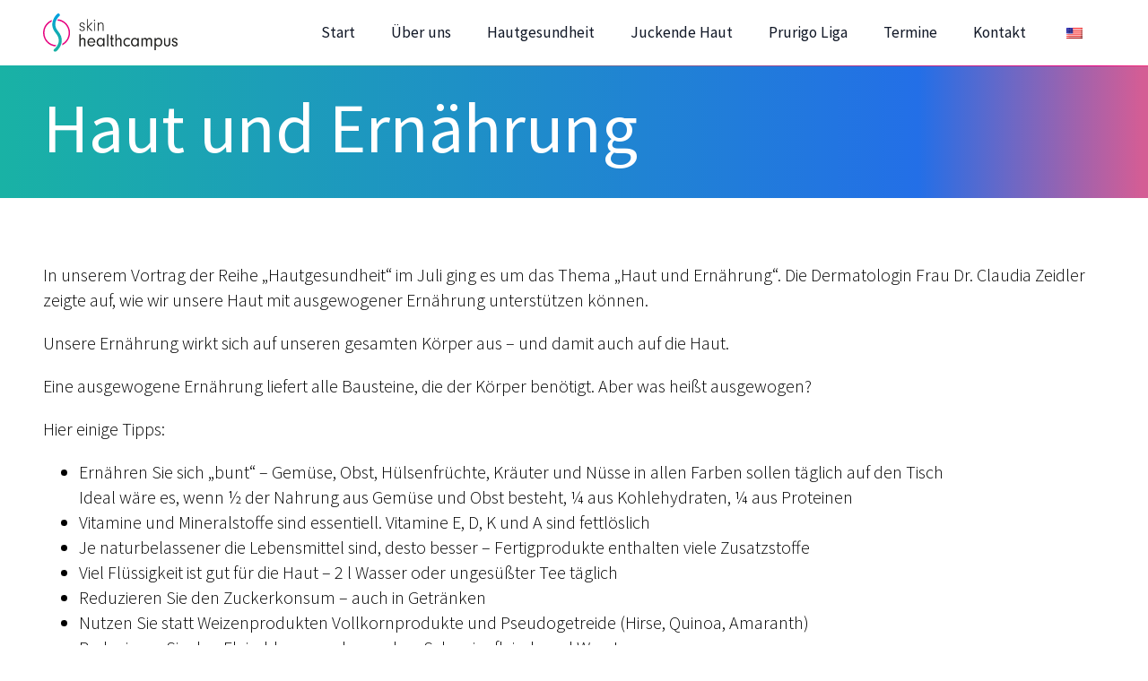

--- FILE ---
content_type: text/html; charset=UTF-8
request_url: https://skinhealthcampus.org/termin/haut-und-pflege-3-2-2-2-2-2/
body_size: 16021
content:
    <!doctype html>
    <html lang="de">

    <head>
        <meta charset="UTF-8">
        <meta name="viewport" content="width=device-width, initial-scale=1">
                    <link rel='stylesheet' href='https://skinhealthcampus.org/wp-content/plugins/breakdance/plugin/themeless/normalize.min.css'>
                <meta name='robots' content='noindex, follow' />

	<!-- This site is optimized with the Yoast SEO plugin v26.8 - https://yoast.com/product/yoast-seo-wordpress/ -->
	<title>Haut und Ernährung | SkinHealthCampus</title>
	<meta property="og:locale" content="de_DE" />
	<meta property="og:type" content="article" />
	<meta property="og:title" content="Haut und Ernährung | SkinHealthCampus" />
	<meta property="og:description" content="In unserem Vortrag der Reihe „Hautgesundheit“ im Juli ging es um das Thema „Haut und Ernährung“. Die Dermatologin Frau Dr. Claudia Zeidler zeigte auf, wie wir unsere Haut mit ausgewogener Ernährung unterstützen können. Unsere Ernährung wirkt sich auf unseren gesamten Körper aus – und damit auch auf die Haut. Eine ausgewogene Ernährung liefert alle Bausteine, [&hellip;]" />
	<meta property="og:url" content="https://skinhealthcampus.org/termin/haut-und-pflege-3-2-2-2-2-2/" />
	<meta property="og:site_name" content="SkinHealthCampus" />
	<meta property="article:publisher" content="https://www.facebook.com/skinhealthcampusev/" />
	<meta property="article:modified_time" content="2024-07-09T07:12:54+00:00" />
	<meta property="og:image" content="https://skinhealthcampus.org/wp-content/uploads/2024/02/Ruckblick-7-DE-1024x1024.png" />
	<meta property="og:image:width" content="1024" />
	<meta property="og:image:height" content="1024" />
	<meta property="og:image:type" content="image/png" />
	<script type="application/ld+json" class="yoast-schema-graph">{"@context":"https://schema.org","@graph":[{"@type":"WebPage","@id":"https://skinhealthcampus.org/termin/haut-und-pflege-3-2-2-2-2-2/","url":"https://skinhealthcampus.org/termin/haut-und-pflege-3-2-2-2-2-2/","name":"Haut und Ernährung | SkinHealthCampus","isPartOf":{"@id":"https://skinhealthcampus.org/#website"},"primaryImageOfPage":{"@id":"https://skinhealthcampus.org/termin/haut-und-pflege-3-2-2-2-2-2/#primaryimage"},"image":{"@id":"https://skinhealthcampus.org/termin/haut-und-pflege-3-2-2-2-2-2/#primaryimage"},"thumbnailUrl":"https://skinhealthcampus.org/wp-content/uploads/2024/02/Ruckblick-7-DE.png","datePublished":"2023-11-20T07:45:51+00:00","dateModified":"2024-07-09T07:12:54+00:00","breadcrumb":{"@id":"https://skinhealthcampus.org/termin/haut-und-pflege-3-2-2-2-2-2/#breadcrumb"},"inLanguage":"de","potentialAction":[{"@type":"ReadAction","target":["https://skinhealthcampus.org/termin/haut-und-pflege-3-2-2-2-2-2/"]}]},{"@type":"ImageObject","inLanguage":"de","@id":"https://skinhealthcampus.org/termin/haut-und-pflege-3-2-2-2-2-2/#primaryimage","url":"https://skinhealthcampus.org/wp-content/uploads/2024/02/Ruckblick-7-DE.png","contentUrl":"https://skinhealthcampus.org/wp-content/uploads/2024/02/Ruckblick-7-DE.png","width":2400,"height":2400},{"@type":"BreadcrumbList","@id":"https://skinhealthcampus.org/termin/haut-und-pflege-3-2-2-2-2-2/#breadcrumb","itemListElement":[{"@type":"ListItem","position":1,"name":"Startseite","item":"https://skinhealthcampus.org/"},{"@type":"ListItem","position":2,"name":"Haut und Ernährung"}]},{"@type":"WebSite","@id":"https://skinhealthcampus.org/#website","url":"https://skinhealthcampus.org/","name":"SkinHealthCampus","description":"SkinHealthCampus","publisher":{"@id":"https://skinhealthcampus.org/#organization"},"potentialAction":[{"@type":"SearchAction","target":{"@type":"EntryPoint","urlTemplate":"https://skinhealthcampus.org/?s={search_term_string}"},"query-input":{"@type":"PropertyValueSpecification","valueRequired":true,"valueName":"search_term_string"}}],"inLanguage":"de"},{"@type":"Organization","@id":"https://skinhealthcampus.org/#organization","name":"SkinHealthCampus eV","url":"https://skinhealthcampus.org/","logo":{"@type":"ImageObject","inLanguage":"de","@id":"https://skinhealthcampus.org/#/schema/logo/image/","url":"https://skinhealthcampus.org/wp-content/uploads/2023/05/230516-skinhealthcampus-Logo.svg","contentUrl":"https://skinhealthcampus.org/wp-content/uploads/2023/05/230516-skinhealthcampus-Logo.svg","width":1,"height":1,"caption":"SkinHealthCampus eV"},"image":{"@id":"https://skinhealthcampus.org/#/schema/logo/image/"},"sameAs":["https://www.facebook.com/skinhealthcampusev/","https://www.instagram.com/skinhealthcampus/"]}]}</script>
	<!-- / Yoast SEO plugin. -->


<style id='wp-img-auto-sizes-contain-inline-css' type='text/css'>
img:is([sizes=auto i],[sizes^="auto," i]){contain-intrinsic-size:3000px 1500px}
/*# sourceURL=wp-img-auto-sizes-contain-inline-css */
</style>
<style id='wp-block-paragraph-inline-css' type='text/css'>
.is-small-text{font-size:.875em}.is-regular-text{font-size:1em}.is-large-text{font-size:2.25em}.is-larger-text{font-size:3em}.has-drop-cap:not(:focus):first-letter{float:left;font-size:8.4em;font-style:normal;font-weight:100;line-height:.68;margin:.05em .1em 0 0;text-transform:uppercase}body.rtl .has-drop-cap:not(:focus):first-letter{float:none;margin-left:.1em}p.has-drop-cap.has-background{overflow:hidden}:root :where(p.has-background){padding:1.25em 2.375em}:where(p.has-text-color:not(.has-link-color)) a{color:inherit}p.has-text-align-left[style*="writing-mode:vertical-lr"],p.has-text-align-right[style*="writing-mode:vertical-rl"]{rotate:180deg}
/*# sourceURL=https://skinhealthcampus.org/wp-includes/blocks/paragraph/style.min.css */
</style>
<style id='wp-block-list-inline-css' type='text/css'>
ol,ul{box-sizing:border-box}:root :where(.wp-block-list.has-background){padding:1.25em 2.375em}
/*# sourceURL=https://skinhealthcampus.org/wp-includes/blocks/list/style.min.css */
</style>
<style id='wp-block-table-inline-css' type='text/css'>
.wp-block-table{overflow-x:auto}.wp-block-table table{border-collapse:collapse;width:100%}.wp-block-table thead{border-bottom:3px solid}.wp-block-table tfoot{border-top:3px solid}.wp-block-table td,.wp-block-table th{border:1px solid;padding:.5em}.wp-block-table .has-fixed-layout{table-layout:fixed;width:100%}.wp-block-table .has-fixed-layout td,.wp-block-table .has-fixed-layout th{word-break:break-word}.wp-block-table.aligncenter,.wp-block-table.alignleft,.wp-block-table.alignright{display:table;width:auto}.wp-block-table.aligncenter td,.wp-block-table.aligncenter th,.wp-block-table.alignleft td,.wp-block-table.alignleft th,.wp-block-table.alignright td,.wp-block-table.alignright th{word-break:break-word}.wp-block-table .has-subtle-light-gray-background-color{background-color:#f3f4f5}.wp-block-table .has-subtle-pale-green-background-color{background-color:#e9fbe5}.wp-block-table .has-subtle-pale-blue-background-color{background-color:#e7f5fe}.wp-block-table .has-subtle-pale-pink-background-color{background-color:#fcf0ef}.wp-block-table.is-style-stripes{background-color:initial;border-collapse:inherit;border-spacing:0}.wp-block-table.is-style-stripes tbody tr:nth-child(odd){background-color:#f0f0f0}.wp-block-table.is-style-stripes.has-subtle-light-gray-background-color tbody tr:nth-child(odd){background-color:#f3f4f5}.wp-block-table.is-style-stripes.has-subtle-pale-green-background-color tbody tr:nth-child(odd){background-color:#e9fbe5}.wp-block-table.is-style-stripes.has-subtle-pale-blue-background-color tbody tr:nth-child(odd){background-color:#e7f5fe}.wp-block-table.is-style-stripes.has-subtle-pale-pink-background-color tbody tr:nth-child(odd){background-color:#fcf0ef}.wp-block-table.is-style-stripes td,.wp-block-table.is-style-stripes th{border-color:#0000}.wp-block-table.is-style-stripes{border-bottom:1px solid #f0f0f0}.wp-block-table .has-border-color td,.wp-block-table .has-border-color th,.wp-block-table .has-border-color tr,.wp-block-table .has-border-color>*{border-color:inherit}.wp-block-table table[style*=border-top-color] tr:first-child,.wp-block-table table[style*=border-top-color] tr:first-child td,.wp-block-table table[style*=border-top-color] tr:first-child th,.wp-block-table table[style*=border-top-color]>*,.wp-block-table table[style*=border-top-color]>* td,.wp-block-table table[style*=border-top-color]>* th{border-top-color:inherit}.wp-block-table table[style*=border-top-color] tr:not(:first-child){border-top-color:initial}.wp-block-table table[style*=border-right-color] td:last-child,.wp-block-table table[style*=border-right-color] th,.wp-block-table table[style*=border-right-color] tr,.wp-block-table table[style*=border-right-color]>*{border-right-color:inherit}.wp-block-table table[style*=border-bottom-color] tr:last-child,.wp-block-table table[style*=border-bottom-color] tr:last-child td,.wp-block-table table[style*=border-bottom-color] tr:last-child th,.wp-block-table table[style*=border-bottom-color]>*,.wp-block-table table[style*=border-bottom-color]>* td,.wp-block-table table[style*=border-bottom-color]>* th{border-bottom-color:inherit}.wp-block-table table[style*=border-bottom-color] tr:not(:last-child){border-bottom-color:initial}.wp-block-table table[style*=border-left-color] td:first-child,.wp-block-table table[style*=border-left-color] th,.wp-block-table table[style*=border-left-color] tr,.wp-block-table table[style*=border-left-color]>*{border-left-color:inherit}.wp-block-table table[style*=border-style] td,.wp-block-table table[style*=border-style] th,.wp-block-table table[style*=border-style] tr,.wp-block-table table[style*=border-style]>*{border-style:inherit}.wp-block-table table[style*=border-width] td,.wp-block-table table[style*=border-width] th,.wp-block-table table[style*=border-width] tr,.wp-block-table table[style*=border-width]>*{border-style:inherit;border-width:inherit}
/*# sourceURL=https://skinhealthcampus.org/wp-includes/blocks/table/style.min.css */
</style>
<link rel='stylesheet' id='wp-block-library-css' href='https://skinhealthcampus.org/wp-includes/css/dist/block-library/style.min.css?ver=6.9' type='text/css' media='all' />
<style id='classic-theme-styles-inline-css' type='text/css'>
/*! This file is auto-generated */
.wp-block-button__link{color:#fff;background-color:#32373c;border-radius:9999px;box-shadow:none;text-decoration:none;padding:calc(.667em + 2px) calc(1.333em + 2px);font-size:1.125em}.wp-block-file__button{background:#32373c;color:#fff;text-decoration:none}
/*# sourceURL=/wp-includes/css/classic-themes.min.css */
</style>
<link rel='stylesheet' id='wpdm-fonticon-css' href='https://skinhealthcampus.org/wp-content/plugins/download-manager/assets/wpdm-iconfont/css/wpdm-icons.css?ver=6.9' type='text/css' media='all' />
<link rel='stylesheet' id='wpdm-front-css' href='https://skinhealthcampus.org/wp-content/plugins/download-manager/assets/css/front.min.css?ver=3.3.46' type='text/css' media='all' />
<link rel='stylesheet' id='wpdm-front-dark-css' href='https://skinhealthcampus.org/wp-content/plugins/download-manager/assets/css/front-dark.min.css?ver=3.3.46' type='text/css' media='all' />
<link rel='stylesheet' id='trp-language-switcher-style-css' href='https://skinhealthcampus.org/wp-content/plugins/translatepress-multilingual/assets/css/trp-language-switcher.css?ver=3.0.7' type='text/css' media='all' />
<style id='trp-language-switcher-style-inline-css' type='text/css'>
.trp-language-switcher > div {
    padding: 3px 5px 3px 5px;
    background-image: none;
    text-align: center;}
/*# sourceURL=trp-language-switcher-style-inline-css */
</style>
<script type="text/javascript" src="https://skinhealthcampus.org/wp-includes/js/jquery/jquery.js?ver=1.11.0" id="jquery-js"></script>
<script type="text/javascript" src="https://skinhealthcampus.org/wp-content/plugins/download-manager/assets/js/wpdm.min.js?ver=6.9" id="wpdm-frontend-js-js"></script>
<script type="text/javascript" id="wpdm-frontjs-js-extra">
/* <![CDATA[ */
var wpdm_url = {"home":"https://skinhealthcampus.org/","site":"https://skinhealthcampus.org/","ajax":"https://skinhealthcampus.org/wp-admin/admin-ajax.php"};
var wpdm_js = {"spinner":"\u003Ci class=\"wpdm-icon wpdm-sun wpdm-spin\"\u003E\u003C/i\u003E","client_id":"3edf2d4c91342801a21b1ba9521b14fd"};
var wpdm_strings = {"pass_var":"Password Verified!","pass_var_q":"Bitte klicke auf den folgenden Button, um den Download zu starten.","start_dl":"Download starten"};
//# sourceURL=wpdm-frontjs-js-extra
/* ]]> */
</script>
<script type="text/javascript" src="https://skinhealthcampus.org/wp-content/plugins/download-manager/assets/js/front.min.js?ver=3.3.46" id="wpdm-frontjs-js"></script>
<link rel="alternate" hreflang="de-DE" href="https://skinhealthcampus.org/termin/haut-und-pflege-3-2-2-2-2-2/"/>
<link rel="alternate" hreflang="en-US" href="https://skinhealthcampus.org/en/termin/haut-und-pflege-3-2-2-2-2-2/"/>
<link rel="alternate" hreflang="de" href="https://skinhealthcampus.org/termin/haut-und-pflege-3-2-2-2-2-2/"/>
<link rel="alternate" hreflang="en" href="https://skinhealthcampus.org/en/termin/haut-und-pflege-3-2-2-2-2-2/"/>
<script>jQuery(document).ready(function ($) {
    function applyAccordionClickListener() {
        // Ändere die .each-Schleife zu .on, um Event-Delegation zu ermöglichen
        $(document).on('click', '.shc-accordion-header:not(.click-listener-applied)', function () {
            // Füge die Klasse hinzu, um zu markieren, dass der Listener angewendet wurde
            $(this).addClass('click-listener-applied');

            var content = $(this).next('.shc-accordion-content');
            var arrow = $(this).find('.shc-accordion-arrow');

            if (content.css('display') === 'none') {
                content.slideDown();
                content.css('display', 'flex');
                $(this).addClass('active');
            } else {
                content.slideUp();
                $(this).removeClass('active');
            }
        });
    }

    applyAccordionClickListener();

    $(document).on('click', '.bde-posts-pagination-loadmore-button', function () {
        setTimeout(applyAccordionClickListener, 1000);
    });
});
</script><link rel="icon" href="https://skinhealthcampus.org/wp-content/uploads/2023/07/cropped-Skinhealthcampus-Insta-Profilbild-quadratisch-32x32.png" sizes="32x32" />
<link rel="icon" href="https://skinhealthcampus.org/wp-content/uploads/2023/07/cropped-Skinhealthcampus-Insta-Profilbild-quadratisch-192x192.png" sizes="192x192" />
<link rel="apple-touch-icon" href="https://skinhealthcampus.org/wp-content/uploads/2023/07/cropped-Skinhealthcampus-Insta-Profilbild-quadratisch-180x180.png" />
<meta name="msapplication-TileImage" content="https://skinhealthcampus.org/wp-content/uploads/2023/07/cropped-Skinhealthcampus-Insta-Profilbild-quadratisch-270x270.png" />
<meta name="generator" content="WordPress Download Manager 3.3.46" />
                <style>
        /* WPDM Link Template Styles */        </style>
                <style>

            :root {
                --color-primary: #4a8eff;
                --color-primary-rgb: 74, 142, 255;
                --color-primary-hover: #5998ff;
                --color-primary-active: #3281ff;
                --clr-sec: #6c757d;
                --clr-sec-rgb: 108, 117, 125;
                --clr-sec-hover: #6c757d;
                --clr-sec-active: #6c757d;
                --color-secondary: #6c757d;
                --color-secondary-rgb: 108, 117, 125;
                --color-secondary-hover: #6c757d;
                --color-secondary-active: #6c757d;
                --color-success: #018e11;
                --color-success-rgb: 1, 142, 17;
                --color-success-hover: #0aad01;
                --color-success-active: #0c8c01;
                --color-info: #2CA8FF;
                --color-info-rgb: 44, 168, 255;
                --color-info-hover: #2CA8FF;
                --color-info-active: #2CA8FF;
                --color-warning: #FFB236;
                --color-warning-rgb: 255, 178, 54;
                --color-warning-hover: #FFB236;
                --color-warning-active: #FFB236;
                --color-danger: #ff5062;
                --color-danger-rgb: 255, 80, 98;
                --color-danger-hover: #ff5062;
                --color-danger-active: #ff5062;
                --color-green: #30b570;
                --color-blue: #0073ff;
                --color-purple: #8557D3;
                --color-red: #ff5062;
                --color-muted: rgba(69, 89, 122, 0.6);
                --wpdm-font: "Sen", -apple-system, BlinkMacSystemFont, "Segoe UI", Roboto, Helvetica, Arial, sans-serif, "Apple Color Emoji", "Segoe UI Emoji", "Segoe UI Symbol";
            }

            .wpdm-download-link.btn.btn-primary {
                border-radius: 4px;
            }


        </style>
        <!-- [HEADER ASSETS] -->
<link rel="stylesheet" href="https://skinhealthcampus.org/wp-content/uploads/breakdance/font_styles/custom_font_source_sans_pro.css?v=04a99c83d32f0965e5c5807240b3b339&bd_ver=2.6.1" />
<link rel="stylesheet" href="https://skinhealthcampus.org/wp-content/plugins/breakdance/subplugins/breakdance-elements/dependencies-files/breakdance-fancy-background@1/fancy-background.css?bd_ver=2.6.1" />
<link rel="stylesheet" href="https://skinhealthcampus.org/wp-content/plugins/breakdance/subplugins/breakdance-elements/dependencies-files/breakdance-posts@1/posts.css?bd_ver=2.6.1" />
<link rel="stylesheet" href="https://skinhealthcampus.org/wp-content/plugins/breakdance/subplugins/breakdance-elements/dependencies-files/awesome-menu@1/awesome-menu.css?bd_ver=2.6.1" />

<link rel="stylesheet" href="https://skinhealthcampus.org/wp-content/uploads/breakdance/css/post-481-defaults.css?v=46e2030dc938e60ea491e7e46616a7c9" />

<link rel="stylesheet" href="https://skinhealthcampus.org/wp-content/uploads/breakdance/css/post-427-defaults.css?v=2582cbea611b137dabd7752118fc0a8d" />

<link rel="stylesheet" href="https://skinhealthcampus.org/wp-content/uploads/breakdance/css/post-28-defaults.css?v=0b9f8a3038923be06ac7bc1b17e9f4a0" />

<link rel="stylesheet" href="https://skinhealthcampus.org/wp-content/uploads/breakdance/css/post-31-defaults.css?v=d9a0ff2c63ff74b5552ee44002536b7f" />

<link rel="stylesheet" href="https://skinhealthcampus.org/wp-content/uploads/breakdance/css/global-settings.css?v=b844114eb65b3388ddc6d6e9c545d8ef" />

<link rel="stylesheet" href="https://skinhealthcampus.org/wp-content/uploads/breakdance/css/presets.css?v=587a952d376612313c67ef6ab22f3dab" />

<link rel="stylesheet" href="https://skinhealthcampus.org/wp-content/uploads/breakdance/css/selectors.css?v=11cf011c61c8dff74b0456758151fd43" />

<link rel="stylesheet" href="https://skinhealthcampus.org/wp-content/uploads/breakdance/css/post-481.css?v=5106d869902dc42e9a7ab56dd3ba3b9e" />

<link rel="stylesheet" href="https://skinhealthcampus.org/wp-content/uploads/breakdance/css/post-427.css?v=4c671cc7ec21c40d17ff6ab155cacfe2" />

<link rel="stylesheet" href="https://skinhealthcampus.org/wp-content/uploads/breakdance/css/post-28.css?v=19081aa10599caf0afc20db44aa383f3" />

<link rel="stylesheet" href="https://skinhealthcampus.org/wp-content/uploads/breakdance/css/post-31.css?v=c5ea965a3a090727ba6be3c4bc2069a9" />
<!-- [/EOF HEADER ASSETS] -->
<?php
/**
 * Show the banner when a html element with class 'cmplz-show-banner' is clicked
 */
function cmplz_show_banner_on_click() {
	?>
	<script>
        function addEvent(event, selector, callback, context) {
            document.addEventListener(event, e => {
                if ( e.target.closest(selector) ) {
                    callback(e);
                }
            });
        }
        addEvent('click', '.cmplz-show-banner', function(){
            document.querySelectorAll('.cmplz-manage-consent').forEach(obj => {
                obj.click();
            });
        });
	</script>
	<?php
}
add_action( 'wp_footer', 'cmplz_show_banner_on_click' );
    </head>
    
    <body class="wp-singular termin-template-default single single-termin postid-1172 wp-theme-breakdance-zero breakdance translatepress-de_DE">
            <header class="bde-header-builder-28-100 bde-header-builder bde-header-builder--sticky bde-header-builder--sticky-scroll-slide">

<div class="bde-header-builder__container"><a class="bde-container-link-28-119 bde-container-link breakdance-link" href="/" target="_self" data-type="url">
  
  
	



<img class="bde-image2-28-120 bde-image2" src="https://skinhealthcampus.org/wp-content/uploads/2023/05/230516-skinhealthcampus-Logo.svg" alt="skin healthcampus Logo">

</a><div class="bde-wp-menu-28-118 bde-wp-menu">


      
        
    <nav class="breakdance-menu breakdance-menu--collapse    ">
    <button class="breakdance-menu-toggle breakdance-menu-toggle--squeeze" type="button" aria-label="Open Menu" aria-expanded="false" aria-controls="menu-118">
                  <span class="breakdance-menu-toggle-icon">
            <span class="breakdance-menu-toggle-lines"></span>
          </span>
            </button>
    
  <ul class="breakdance-menu-list" id="menu-118">
              
  
    <li id="menu-item-1201" class="menu-item menu-item-type-post_type menu-item-object-page menu-item-home menu-item-1201 breakdance-menu-item"><a href="https://skinhealthcampus.org/" class="breakdance-menu-link">Start</a></li>
<li id="menu-item-1206" class="menu-item menu-item-type-post_type menu-item-object-page menu-item-1206 breakdance-menu-item"><a href="https://skinhealthcampus.org/ueber-uns/" class="breakdance-menu-link">Über uns</a></li>
<li id="menu-item-1202" class="menu-item menu-item-type-post_type menu-item-object-page menu-item-1202 breakdance-menu-item"><a href="https://skinhealthcampus.org/hautgesundheit/" class="breakdance-menu-link">Hautgesundheit</a></li>
<li id="menu-item-1203" class="menu-item menu-item-type-post_type menu-item-object-page menu-item-1203 breakdance-menu-item"><a href="https://skinhealthcampus.org/juckende-haut/" class="breakdance-menu-link">Juckende Haut</a></li>
<li id="menu-item-1525" class="menu-item menu-item-type-post_type menu-item-object-page menu-item-1525 breakdance-menu-item"><a href="https://skinhealthcampus.org/prurigo-nodularis-liga/" class="breakdance-menu-link">Prurigo Liga</a></li>
<li id="menu-item-1205" class="menu-item menu-item-type-post_type menu-item-object-page menu-item-1205 breakdance-menu-item"><a href="https://skinhealthcampus.org/termine/" class="breakdance-menu-link">Termine</a></li>
<li id="menu-item-1204" class="menu-item menu-item-type-post_type menu-item-object-page menu-item-1204 breakdance-menu-item"><a href="https://skinhealthcampus.org/kontakt/" class="breakdance-menu-link">Kontakt</a></li>
<li id="menu-item-1210" class="trp-language-switcher-container menu-item menu-item-type-post_type menu-item-object-language_switcher menu-item-1210 breakdance-menu-item"><a href="https://skinhealthcampus.org/en/termin/haut-und-pflege-3-2-2-2-2-2/" class="breakdance-menu-link"><span data-no-translation><img class="trp-flag-image" src="https://skinhealthcampus.org/wp-content/plugins/translatepress-multilingual/assets/images/flags/en_US.png" width="18" height="12" alt="en_US" title="English"></span></a></li>

  </ul>
  </nav>


</div></div>


</header><section class="bde-section-481-147 bde-section">
              
  
  
	



<div class="section-container"><div class="bde-div-481-148 bde-div">
  
  
	



<h1 class="bde-heading-481-150 bde-heading">
Haut und Ernährung
</h1>
</div></div>
</section><section class="bde-section-481-152 bde-section">
  
  
	



<div class="section-container"><div class="bde-rich-text-481-161 bde-rich-text breakdance-rich-text-styles">
<p>In unserem Vortrag der Reihe „Hautgesundheit“ im Juli ging es um das Thema „Haut und Ernährung“. Die Dermatologin Frau Dr. Claudia Zeidler zeigte auf, wie wir unsere Haut mit ausgewogener Ernährung unterstützen können.</p>



<p>Unsere Ernährung wirkt sich auf unseren gesamten Körper aus – und damit auch auf die Haut.</p>



<p>Eine ausgewogene Ernährung liefert alle Bausteine, die der Körper benötigt. Aber was heißt ausgewogen?</p>



<p>Hier einige Tipps:</p>



<ul class="wp-block-list">
<li>Ernähren Sie sich „bunt“ – Gemüse, Obst, Hülsenfrüchte, Kräuter und Nüsse in allen Farben sollen täglich auf den Tisch<br>Ideal wäre es, wenn ½ der Nahrung aus Gemüse und Obst besteht, ¼ aus Kohlehydraten, ¼ aus Proteinen</li>



<li>Vitamine und Mineralstoffe sind essentiell. Vitamine E, D, K und A sind fettlöslich</li>



<li>Je naturbelassener die Lebensmittel sind, desto besser &#8211; Fertigprodukte enthalten viele Zusatzstoffe</li>



<li>Viel Flüssigkeit ist gut für die Haut – 2 l Wasser oder ungesüßter Tee täglich</li>



<li>Reduzieren Sie den Zuckerkonsum – auch in Getränken</li>



<li>Nutzen Sie statt Weizenprodukten Vollkornprodukte und Pseudogetreide (Hirse, Quinoa, Amaranth)</li>



<li>Reduzieren Sie den Fleischkonsum, besonders Schweinefleisch und Wurstwaren<br>verarbeitete Wurstwaren enthalten viele Zusatzstoffe und Salze</li>



<li>Nehmen Sie mehr ungesättigte Fettsäuren zu sich: fettreicher Fisch, Nüsse, Samen, gute Öle (Leinöl, Rapsöl) sind gute Omega-3-Fettsäure-Lieferanten</li>



<li>Meiden Sie frittiere Lebensmittel, sie enthalten gesättigte Fettsäuren und Transfette</li>



<li>Süßigkeiten enthalten viel Zucker, der schnell abgebaut wird und nicht nachhaltig sättigt</li>



<li>Bevorzugen Sie pflanzliche Lebensmittel statt tierischer</li>
</ul>



<p>Vitamine und Mineralstoffe haben wichtige Funktionen &#8211; auch für die Haut, z. B.:</p>



<figure class="wp-block-table"><table><tbody><tr><td>Vitamin A</td><td>fördert die Hautregeneration und hält Feuchtigkeit in der Haut</td></tr><tr><td>Vitamin C</td><td>fördert die Kollagenbildung und hat antioxidative Eigenschaften</td></tr><tr><td>Vitamin E</td><td>schützt vor UV-Schäden und wirkt entzündungshemmend</td></tr><tr><td>Zink</td><td>unterstützt die Wundheilung und reduziert Entzündungen</td></tr><tr><td>Antioxidantien</td><td>Schutz vor freien Radikalen (enthalten in Beeren, grüner Tee, Nüsse, etc.)</td></tr><tr><td>Omega-3-Fettsäuren</td><td>reduzieren Entzündungen und halten die Haut geschmeidig<br>(enthalten in fettreichen Fischen, Leinsamen, Chiasamen, Walnüssen)</td></tr></tbody></table></figure>



<p>Hier eine Aufstellung, in welchen Lebensmittel besonders viel der Vitamine und Mineralstoffe enthalten sind:</p>



<figure class="wp-block-table"><table><tbody><tr><td>Quercetin&nbsp;&nbsp;&nbsp;&nbsp;&nbsp;&nbsp;&nbsp;&nbsp;&nbsp;&nbsp;&nbsp;&nbsp;&nbsp;&nbsp;&nbsp;&nbsp;&nbsp;&nbsp;&nbsp;&nbsp;&nbsp;&nbsp;&nbsp;&nbsp; &nbsp;&nbsp;&nbsp;&nbsp;&nbsp;&nbsp;&nbsp;&nbsp;&nbsp;&nbsp;&nbsp;&nbsp;&nbsp;&nbsp;&nbsp; </td><td>Kapern, Liebstöckel, Grünkohl, Äpfel, Zwiebel, Brokkoli, Beeren</td></tr><tr><td>Zink</td><td>Fleisch, Fisch, Eier, Nüsse</td></tr><tr><td>Selen</td><td>Fleisch, Fisch, Eier, Nüsse (Paranüsse), Pilze, Spargel, Linsen</td></tr><tr><td>Kupfer</td><td>Schalentiere, Nüsse, Kakao, Hülsenfrüchte</td></tr><tr><td>Vitamin A/Beta-Carotin</td><td>Seefisch, Eier, gelbe/orangene und grüne Gemüsesorten, Karotte, Kürbis, Aprikose, Grünkohl, Feldsalat, Spinat)</td></tr><tr><td>Vitamin C</td><td>Petersilie, Paprika, Brokkoli, Schwarze Johannisbeeren</td></tr><tr><td>Vitamin B12</td><td>Innereien, Kaviar, Austern</td></tr><tr><td>Eisen (+ Vitamin C)</td><td>Fleisch, Kürbiskerne, Sesam</td></tr></tbody></table></figure>



<p>Tipp:<br>Die Vitamine ED(E)KA sind fettlöslich und sollten immer zusammen mit Fett verzehrt werden, damit die Vitamine im Körper aufgenommen werden können (z.B. Karotte + Öl).<br>Vitamin C ist hitzeempfindlich und sollte möglichst nur bis 40 °C erhitzt werden.</p>



<p>Aber auch ein gesundes Darmmikrobiom (Gesamtheit der Mikroorganismen, die im Darm leben) ist wichtig und kann durch Ernährung und den Lebensstil beeinflusst werden.<br>Die meisten Mikroorganismen befinden sich in unserem Dickdarm, da dort die Bedingungen für ihr Wachstum am günstigsten sind.</p>



<p>Das Darmmikrobiom hat die Aufgaben:<br><br>1. Verdauung und Nährstoffaufnahme:      <br>Abbau komplexer Kohlenhydrate, Produktion von kurzkettigen Fettsäuren als Energiequelle, Vitamin K und Vitamin B Synthese<br>2. Immunsystem:                                         Regulation von Entzündungen<br>3. Stoffwechselbeeinflussung:                Regulation von Zucker- und Fettstoffwechsel</p>



<p>Darm-Gehirn Achse:<br>Darm und Gehirn sind eng miteinander verbunden. Es gibt Hinweise auf den Einfluss der Ernährung auf psychische Erkrankungen.<br>Unser Darmmiokrobiom wird durch verschiedene Faktoren beeinflusst:</p>



<p>Ernährung:<br>Ballaststoffreiche Lebensmittel fördern das Wachstum nützlicher Bakterien, während eine Ernährung, die reich an Zucker und Fett ist, schädliche Bakterien begünstigen kann.</p>



<p>Antibiotika und Medikamente:<br>Antibiotika können das Mikrobiom stark verändern, da sie nicht nur krankheitserregende, sondern auch nützliche Bakterien abtöten. Es kann Monate dauern, bis sich das Mikrobiom nach einer Antibiotikabehandlung erholt hat.</p>



<p>Lebensstil:<br>Stress, Schlafmangel, Nikotin und Bewegungsmangel können das Gleichgewicht des Mikrobioms stören und die Gesundheit negativ beeinflussen.</p>



<p>Über die Ernährung können wir das Darmmikrobiom beeinflussen durch Verzehr von Probiotika, das sind lebende Mikroorganismen, die bei ausreichender Aufnahme gesundheitliche Vorteile bieten. Probiotika sind enthalten in z. B. fermentierte Gemüse, Sauerkraut, Kefir, Jogurt, Käse etc.</p>



<p>Aber auch Präbiotika sind gut für Darmflora. Diese nicht verdaulichen Nahrungsbestandteile fördern Wachstum und Aktivität nützlicher Darmbakterien. Zwiebeln und Knoblauch, Chicorée, Linsen, Bananen und Topinambur enthalten viel Präbiotika.</p>



<p>Für einige Menschen ist eine antientzündliche Ernährung wichtig. Hier werden mögliche Nahrungsstoffe, die entzündliche Prozesse im Körper befeuern können, reduziert.</p>



<p>Eine kleine Übersicht:</p>



<figure class="wp-block-table"><table><tbody><tr><td>                         <strong>reduzieren</strong></td><td>                 <strong>bevorzugen</strong></td></tr><tr><td><strong>Weizenprodukte</strong></td><td><strong>Pseudogetreide</strong> (Hirse, Quinoa, Amaranth), <strong>Reis</strong>, <strong>Mais</strong></td></tr><tr><td><strong>Übermäßiger Fleischkonsum</strong> V .a. Schweinefleisch, Wurstwaren</td><td><strong>Fettreicher Fisch </strong>(1-2 x pro Woche)</td></tr><tr><td><strong>Schlechte Fette</strong> viele gesättigte Fettsäuren, Transfette (Frittiertes, Chips, Kuchen, Margarine) schlechtes Verhältnis von gesättigten zu ungesättigten Fettsäuren</td><td><strong>Gute Fette</strong> Nüsse Omega-3-Fettsäuren Gesättigte Fettsäuren : Ungesättigte Fettsäuren (1:2)</td></tr><tr><td><strong>Industrialisierte Nahrungsmittel</strong></td><td><strong>Frische Lebensmittel</strong></td></tr><tr><td><strong>Süßes bzw. schnell anflutender Zucker</strong></td><td><strong>Zuckerarmes Obst </strong>(1-2 Hände voll)</td></tr><tr><td></td><td><strong>Viel Gemüse </strong>(gegart oder Rohkost) &nbsp;&nbsp;&nbsp;&nbsp;&nbsp;&nbsp;&nbsp;&nbsp; à v. a. Grünes (Brokkoli und TK-Spinat) <strong>Kräuter</strong> <strong>Kurkuma</strong></td></tr></tbody></table></figure>



<p>Gute Fette sind nicht nur wichtig für die Haut, auch entzündliche Prozesse können durch Nahrungsmittel mit gesättigten Fettsäuren befeuert werden. Das Verhältnis von gesättigten zu ungesättigten Fettsäuren sollte 1: 2 sein.</p>



<p>Gesättigte Fettsäuren &nbsp; : Ungesättigte Fettsäuren<br>1&nbsp;&nbsp;&nbsp;&nbsp;&nbsp;&nbsp;&nbsp;&nbsp;&nbsp;&nbsp;&nbsp;&nbsp;&nbsp;&nbsp;&nbsp;&nbsp;&nbsp;&nbsp;&nbsp;&nbsp;&nbsp;&nbsp;&nbsp;&nbsp;&nbsp;&nbsp;&nbsp;&nbsp;&nbsp;&nbsp;&nbsp;&nbsp;&nbsp;&nbsp; :&nbsp; 2</p>



<figure class="wp-block-table"><table><tbody><tr><td><strong>Gesättigte FS</strong></td><td><strong>1-fach ungesättigte FS</strong> <strong>(z.B. Ölsäure)</strong></td><td><strong>Mehrfach ungesättigte FS</strong></td></tr><tr><td><strong>In tierischen Produkten:</strong> Butter Schmalz Fleisch Wurst Käse Milchprodukte Palm-/Kokosnussöl Schokolade, Süßwaren, Gebäck</td><td>Nüsse Samen Avocados Olivenöl, Oliven Rapsöl</td><td><strong>Omega-3 (<em>Alpha-Linolensäure</em>):</strong> Rapsöl, Leinöl, Walnussöl, Algenöl, fetter Fisch (Makrele, Lachs, Tunfisch, Hering) <strong>Omega-6 (<em>Linol-, Arachidonsäure</em>): </strong>Sonnenblumenöl, Distelöl, Kürbiskernöl, Maiskeimöl, Milchprodukte, Fleisch</td></tr></tbody></table></figure>



<p>Raps- und Leinöl haben ein besonders gutes Verhältnis von mehrfach ungesättigten Fettsäuren.<br>Am wertvollsten für den Körper sind kaltgepresste Öle, die direkt eingenommen werden.<br>Erhitzen sollte man diese Öle nur bis 120 °C, raffinierte Öle können bis 200 °C erhitzt werden.<br>Achtung: Transfette wie in Margarine, Chips, Kuchen und Frittiertem sollte möglichst wenig verzehrt werden.</p>



<p>Fazit:<br>Unser gesamter Organismus profitiert von einer ausgewogenen Ernährung, auch die Haut.</p>



<p>Frische, möglichst wenig unverarbeitete Lebensmittel haben sehr gute Nährwerte, Mineralstoffe, Vitamine und Naturstoffe.</p>



<p>Viel Gemüse – möglichst aller Farben – Obst, Fisch, Nüsse, Samen, Hülsenfrüchte, gute Öle sind eine gute Wahl – ebenso wie weniger Fleisch, weniger Wurstwaren, weniger gesüßte Limonaden.</p>



<p>Wenig Zucker, weniger einfache Kohlehydrate, mehr Ballaststoffe, gerne auch fermentiertes Gemüse freut unsere guten Darmbakterien &#8211; dann geht es uns und unserer Haut gut. ❤️<br><br>Vielen Dank an die Dermatologin Dr. Claudia Zeidler für die vielen wertvollen Informationen und danke an alle Teilnehmer für ihr Interesse.</p>
</div></div>
</section><section class="bde-section-481-155 bde-section">
  
  
	



<div class="section-container"><div class="bde-div-481-156 bde-div">
  
  
	



<div class="bde-text-481-157 bde-text">
Weitere Berichte
</div>
</div><div class="bde-post-loop-481-159 bde-post-loop"><div class="bde-loop bde-loop-grid ee-posts ee-posts-grid">    <article class="bde-loop-item ee-post">
        <div class="bde-div-427-100-1514-427-1 bde-div bde-div-427-100">
  
  
	



<a class="bde-container-link-427-101-1514-427-1 bde-container-link bde-container-link-427-101 breakdance-link" href="https://skinhealthcampus.org/termin/auswirkungen-der-umwelt-auf-die-haut-wie-wichtig-und-wie-schuetzen/" target="_self" data-type="url">
  
  
	



<img class="bde-image2-427-110-1514-427-1 bde-image2 bde-image2-427-110" src="https://skinhealthcampus.org/wp-content/uploads/2025/11/16-768x768.png" loading="lazy" srcset="https://skinhealthcampus.org/wp-content/uploads/2025/11/16-768x768.png 768w, https://skinhealthcampus.org/wp-content/uploads/2025/11/16-300x300.png 300w, https://skinhealthcampus.org/wp-content/uploads/2025/11/16-1024x1024.png 1024w, https://skinhealthcampus.org/wp-content/uploads/2025/11/16-150x150.png 150w, https://skinhealthcampus.org/wp-content/uploads/2025/11/16-12x12.png 12w" sizes="(max-width: 768px) 100vw, 768px">

</a><div class="bde-div-427-108-1514-427-1 bde-div bde-div-427-108">
  
  
	



<div class="bde-text-427-102-1514-427-1 bde-text bde-text-427-102">
Auswirkungen der Umwelt auf die Haut &#8211; wie wichtig und wie schützen?
</div><div class="bde-text-427-103-1514-427-1 bde-text bde-text-427-103">
28.10.2025
</div><div class="bde-text-427-104-1514-427-1 bde-text bde-text-427-104">
Unsere Haut gehört zu den zentralen Schutzorganen: Sie hält Bakterien,...
</div><div class="bde-button-427-107-1514-427-1 bde-button bde-preset-0ce97522-7c12-4a50-8364-659f57a3158c bde-button-427-107">
    
                        
                        
    
    
    
    
            
                    
            
            

    
    
    
    
    
    <a class="breakdance-link button-atom button-atom--custom bde-button__button" href="https://skinhealthcampus.org/termin/auswirkungen-der-umwelt-auf-die-haut-wie-wichtig-und-wie-schuetzen/" target="_self" data-type="url"  >

    
        <span class="button-atom__text">Zum Bericht</span>

                            
        
                </a>

    


</div>
</div>
</div>    </article>
    <article class="bde-loop-item ee-post">
        <div class="bde-div-427-100-1512-427-1 bde-div bde-div-427-100">
  
  
	



<a class="bde-container-link-427-101-1512-427-1 bde-container-link bde-container-link-427-101 breakdance-link" href="https://skinhealthcampus.org/termin/auswirkung-von-chronischem-pruritus-auf-die-lebensqualitaet/" target="_self" data-type="url">
  
  
	



<img class="bde-image2-427-110-1512-427-1 bde-image2 bde-image2-427-110" src="https://skinhealthcampus.org/wp-content/uploads/2024/12/15-768x768.png" loading="lazy" srcset="https://skinhealthcampus.org/wp-content/uploads/2024/12/15-768x768.png 768w, https://skinhealthcampus.org/wp-content/uploads/2024/12/15-300x300.png 300w, https://skinhealthcampus.org/wp-content/uploads/2024/12/15-1024x1024.png 1024w, https://skinhealthcampus.org/wp-content/uploads/2024/12/15-150x150.png 150w, https://skinhealthcampus.org/wp-content/uploads/2024/12/15-12x12.png 12w" sizes="(max-width: 768px) 100vw, 768px">

</a><div class="bde-div-427-108-1512-427-1 bde-div bde-div-427-108">
  
  
	



<div class="bde-text-427-102-1512-427-1 bde-text bde-text-427-102">
Auswirkung von chronischem Pruritus auf die Lebensqualität
</div><div class="bde-text-427-103-1512-427-1 bde-text bde-text-427-103">
30.09.2025
</div><div class="bde-text-427-104-1512-427-1 bde-text bde-text-427-104">
Was bedeutet chronischer Juckreiz?Von „chronischem Juckreiz“ spricht m...
</div><div class="bde-button-427-107-1512-427-1 bde-button bde-preset-0ce97522-7c12-4a50-8364-659f57a3158c bde-button-427-107">
    
                        
                        
    
    
    
    
            
                    
            
            

    
    
    
    
    
    <a class="breakdance-link button-atom button-atom--custom bde-button__button" href="https://skinhealthcampus.org/termin/auswirkung-von-chronischem-pruritus-auf-die-lebensqualitaet/" target="_self" data-type="url"  >

    
        <span class="button-atom__text">Zum Bericht</span>

                            
        
                </a>

    


</div>
</div>
</div>    </article>
    <article class="bde-loop-item ee-post">
        <div class="bde-div-427-100-1510-427-1 bde-div bde-div-427-100">
  
  
	



<a class="bde-container-link-427-101-1510-427-1 bde-container-link bde-container-link-427-101 breakdance-link" href="https://skinhealthcampus.org/termin/atopische-dermatitis-neurodermitis-von-hautbakterien-bis-modernen-therapien/" target="_self" data-type="url">
  
  
	



<img class="bde-image2-427-110-1510-427-1 bde-image2 bde-image2-427-110" src="https://skinhealthcampus.org/wp-content/uploads/2025/09/16-2-768x768.png" loading="lazy" srcset="https://skinhealthcampus.org/wp-content/uploads/2025/09/16-2-768x768.png 768w, https://skinhealthcampus.org/wp-content/uploads/2025/09/16-2-300x300.png 300w, https://skinhealthcampus.org/wp-content/uploads/2025/09/16-2-1024x1024.png 1024w, https://skinhealthcampus.org/wp-content/uploads/2025/09/16-2-150x150.png 150w, https://skinhealthcampus.org/wp-content/uploads/2025/09/16-2-12x12.png 12w" sizes="(max-width: 768px) 100vw, 768px">

</a><div class="bde-div-427-108-1510-427-1 bde-div bde-div-427-108">
  
  
	



<div class="bde-text-427-102-1510-427-1 bde-text bde-text-427-102">
Atopische Dermatitis/ Neurodermitis: Therapie der Neurodermitis im Kindesalter
</div><div class="bde-text-427-103-1510-427-1 bde-text bde-text-427-103">
02.09.2025
</div><div class="bde-text-427-104-1510-427-1 bde-text bde-text-427-104">
Wir freuen uns sehr, dass wir am 02.09.2025 Frau Dr. Tatjana Braun und...
</div><div class="bde-button-427-107-1510-427-1 bde-button bde-preset-0ce97522-7c12-4a50-8364-659f57a3158c bde-button-427-107">
    
                        
                        
    
    
    
    
            
                    
            
            

    
    
    
    
    
    <a class="breakdance-link button-atom button-atom--custom bde-button__button" href="https://skinhealthcampus.org/termin/atopische-dermatitis-neurodermitis-von-hautbakterien-bis-modernen-therapien/" target="_self" data-type="url"  >

    
        <span class="button-atom__text">Zum Bericht</span>

                            
        
                </a>

    


</div>
</div>
</div>    </article>
</div><div class='bde-posts-pagination' data-ssr-path='breakdance/subplugins/breakdance-elements/elements/Posts_Loop/ssr.php'>

                                    
    
    
    
    
            
            <button type="submit" class="button-atom button-atom--custom bde-posts-pagination-loadmore-button"  >
    
        <span class="button-atom__text">Weitere laden</span>

        
        
            </button>
    

</div>
</div></div>
</section><section class="bde-section-31-100 bde-section">
  
  
	



<div class="section-container"><a class="bde-container-link-31-122 bde-container-link breakdance-link" href="/" target="_self" data-type="url">
  
  
	



<img class="bde-image2-31-121 bde-image2" src="https://skinhealthcampus.org/wp-content/uploads/2023/05/230516-skinhealthcampus-Logo.svg" alt="skin healthcampus Logo" loading="lazy">

</a><div class="bde-div-31-124 bde-div">
  
  
	



<div class="bde-text-31-106 bde-text">
Kontakt
</div><a class="bde-text-link-31-116 bde-text-link breakdance-link" href="mailto:info@skinhealthcampus.org" target="_self" data-type="url">
  info@skinhealthcampus.org

</a>
</div><div class="bde-div-31-125 bde-div">
  
  
	



<a class="bde-text-link-31-108 bde-text-link breakdance-link" href="/impressum" target="_self" data-type="url">
  Impressum

</a><a class="bde-text-link-31-109 bde-text-link breakdance-link" href="/datenschutz" target="_self" data-type="url">
  Datenschutz

</a><a class="bde-text-link-31-120 bde-text-link cmplz-show-banner breakdance-link" href="#" target="_self">
  Cookies

</a><div class="bde-back-to-top-31-119 bde-back-to-top bde-back-to-top--icon is-sticky">


<button aria-label="Zurück zum Anfang" tabindex="0" class="bde-back-to-top__button bde-back-to-top__button--icon bde-back-to-top__button--show-always bde-back-to-top__button--animation-fade is-sticky bde-back-to-top__button--autohide js-ee-back-to-top">
         <div class="bde-back-to-top__icon-wrap">
                <svg xmlns="http://www.w3.org/2000/svg" id="Ebene_1" width="8.22mm" height="8.5mm" viewBox="0 0 23.29 24.08"><g id="Gruppe_115"><g id="Pfad_107"><polygon points="11.65 0 23.29 11.65 22.23 12.71 11.65 2.12 1.06 12.71 0 11.65 11.65 0"/></g><g id="Pfad_108"><rect x="10.9" y="1.06" width="1.5" height="23.02"/></g></g></svg>
          </div>
    </button>


</div>
</div></div>
</section>        <template id="tp-language" data-tp-language="de_DE"></template><script type="speculationrules">
{"prefetch":[{"source":"document","where":{"and":[{"href_matches":"/*"},{"not":{"href_matches":["/wp-*.php","/wp-admin/*","/wp-content/uploads/*","/wp-content/*","/wp-content/plugins/*","/wp-content/plugins/breakdance/plugin/themeless/themes/breakdance-zero/*","/*\\?(.+)"]}},{"not":{"selector_matches":"a[rel~=\"nofollow\"]"}},{"not":{"selector_matches":".no-prefetch, .no-prefetch a"}}]},"eagerness":"conservative"}]}
</script>
            <script>
                const abmsg = "We noticed an ad blocker. Consider whitelisting us to support the site ❤️";
                const abmsgd = "download";
                const iswpdmpropage = 0;
                jQuery(function($){

                    
                });
            </script>
            <div id="fb-root"></div>
            <style id='global-styles-inline-css' type='text/css'>
:root{--wp--preset--aspect-ratio--square: 1;--wp--preset--aspect-ratio--4-3: 4/3;--wp--preset--aspect-ratio--3-4: 3/4;--wp--preset--aspect-ratio--3-2: 3/2;--wp--preset--aspect-ratio--2-3: 2/3;--wp--preset--aspect-ratio--16-9: 16/9;--wp--preset--aspect-ratio--9-16: 9/16;--wp--preset--color--black: #000000;--wp--preset--color--cyan-bluish-gray: #abb8c3;--wp--preset--color--white: #ffffff;--wp--preset--color--pale-pink: #f78da7;--wp--preset--color--vivid-red: #cf2e2e;--wp--preset--color--luminous-vivid-orange: #ff6900;--wp--preset--color--luminous-vivid-amber: #fcb900;--wp--preset--color--light-green-cyan: #7bdcb5;--wp--preset--color--vivid-green-cyan: #00d084;--wp--preset--color--pale-cyan-blue: #8ed1fc;--wp--preset--color--vivid-cyan-blue: #0693e3;--wp--preset--color--vivid-purple: #9b51e0;--wp--preset--gradient--vivid-cyan-blue-to-vivid-purple: linear-gradient(135deg,rgb(6,147,227) 0%,rgb(155,81,224) 100%);--wp--preset--gradient--light-green-cyan-to-vivid-green-cyan: linear-gradient(135deg,rgb(122,220,180) 0%,rgb(0,208,130) 100%);--wp--preset--gradient--luminous-vivid-amber-to-luminous-vivid-orange: linear-gradient(135deg,rgb(252,185,0) 0%,rgb(255,105,0) 100%);--wp--preset--gradient--luminous-vivid-orange-to-vivid-red: linear-gradient(135deg,rgb(255,105,0) 0%,rgb(207,46,46) 100%);--wp--preset--gradient--very-light-gray-to-cyan-bluish-gray: linear-gradient(135deg,rgb(238,238,238) 0%,rgb(169,184,195) 100%);--wp--preset--gradient--cool-to-warm-spectrum: linear-gradient(135deg,rgb(74,234,220) 0%,rgb(151,120,209) 20%,rgb(207,42,186) 40%,rgb(238,44,130) 60%,rgb(251,105,98) 80%,rgb(254,248,76) 100%);--wp--preset--gradient--blush-light-purple: linear-gradient(135deg,rgb(255,206,236) 0%,rgb(152,150,240) 100%);--wp--preset--gradient--blush-bordeaux: linear-gradient(135deg,rgb(254,205,165) 0%,rgb(254,45,45) 50%,rgb(107,0,62) 100%);--wp--preset--gradient--luminous-dusk: linear-gradient(135deg,rgb(255,203,112) 0%,rgb(199,81,192) 50%,rgb(65,88,208) 100%);--wp--preset--gradient--pale-ocean: linear-gradient(135deg,rgb(255,245,203) 0%,rgb(182,227,212) 50%,rgb(51,167,181) 100%);--wp--preset--gradient--electric-grass: linear-gradient(135deg,rgb(202,248,128) 0%,rgb(113,206,126) 100%);--wp--preset--gradient--midnight: linear-gradient(135deg,rgb(2,3,129) 0%,rgb(40,116,252) 100%);--wp--preset--font-size--small: 13px;--wp--preset--font-size--medium: 20px;--wp--preset--font-size--large: 36px;--wp--preset--font-size--x-large: 42px;--wp--preset--spacing--20: 0.44rem;--wp--preset--spacing--30: 0.67rem;--wp--preset--spacing--40: 1rem;--wp--preset--spacing--50: 1.5rem;--wp--preset--spacing--60: 2.25rem;--wp--preset--spacing--70: 3.38rem;--wp--preset--spacing--80: 5.06rem;--wp--preset--shadow--natural: 6px 6px 9px rgba(0, 0, 0, 0.2);--wp--preset--shadow--deep: 12px 12px 50px rgba(0, 0, 0, 0.4);--wp--preset--shadow--sharp: 6px 6px 0px rgba(0, 0, 0, 0.2);--wp--preset--shadow--outlined: 6px 6px 0px -3px rgb(255, 255, 255), 6px 6px rgb(0, 0, 0);--wp--preset--shadow--crisp: 6px 6px 0px rgb(0, 0, 0);}:where(.is-layout-flex){gap: 0.5em;}:where(.is-layout-grid){gap: 0.5em;}body .is-layout-flex{display: flex;}.is-layout-flex{flex-wrap: wrap;align-items: center;}.is-layout-flex > :is(*, div){margin: 0;}body .is-layout-grid{display: grid;}.is-layout-grid > :is(*, div){margin: 0;}:where(.wp-block-columns.is-layout-flex){gap: 2em;}:where(.wp-block-columns.is-layout-grid){gap: 2em;}:where(.wp-block-post-template.is-layout-flex){gap: 1.25em;}:where(.wp-block-post-template.is-layout-grid){gap: 1.25em;}.has-black-color{color: var(--wp--preset--color--black) !important;}.has-cyan-bluish-gray-color{color: var(--wp--preset--color--cyan-bluish-gray) !important;}.has-white-color{color: var(--wp--preset--color--white) !important;}.has-pale-pink-color{color: var(--wp--preset--color--pale-pink) !important;}.has-vivid-red-color{color: var(--wp--preset--color--vivid-red) !important;}.has-luminous-vivid-orange-color{color: var(--wp--preset--color--luminous-vivid-orange) !important;}.has-luminous-vivid-amber-color{color: var(--wp--preset--color--luminous-vivid-amber) !important;}.has-light-green-cyan-color{color: var(--wp--preset--color--light-green-cyan) !important;}.has-vivid-green-cyan-color{color: var(--wp--preset--color--vivid-green-cyan) !important;}.has-pale-cyan-blue-color{color: var(--wp--preset--color--pale-cyan-blue) !important;}.has-vivid-cyan-blue-color{color: var(--wp--preset--color--vivid-cyan-blue) !important;}.has-vivid-purple-color{color: var(--wp--preset--color--vivid-purple) !important;}.has-black-background-color{background-color: var(--wp--preset--color--black) !important;}.has-cyan-bluish-gray-background-color{background-color: var(--wp--preset--color--cyan-bluish-gray) !important;}.has-white-background-color{background-color: var(--wp--preset--color--white) !important;}.has-pale-pink-background-color{background-color: var(--wp--preset--color--pale-pink) !important;}.has-vivid-red-background-color{background-color: var(--wp--preset--color--vivid-red) !important;}.has-luminous-vivid-orange-background-color{background-color: var(--wp--preset--color--luminous-vivid-orange) !important;}.has-luminous-vivid-amber-background-color{background-color: var(--wp--preset--color--luminous-vivid-amber) !important;}.has-light-green-cyan-background-color{background-color: var(--wp--preset--color--light-green-cyan) !important;}.has-vivid-green-cyan-background-color{background-color: var(--wp--preset--color--vivid-green-cyan) !important;}.has-pale-cyan-blue-background-color{background-color: var(--wp--preset--color--pale-cyan-blue) !important;}.has-vivid-cyan-blue-background-color{background-color: var(--wp--preset--color--vivid-cyan-blue) !important;}.has-vivid-purple-background-color{background-color: var(--wp--preset--color--vivid-purple) !important;}.has-black-border-color{border-color: var(--wp--preset--color--black) !important;}.has-cyan-bluish-gray-border-color{border-color: var(--wp--preset--color--cyan-bluish-gray) !important;}.has-white-border-color{border-color: var(--wp--preset--color--white) !important;}.has-pale-pink-border-color{border-color: var(--wp--preset--color--pale-pink) !important;}.has-vivid-red-border-color{border-color: var(--wp--preset--color--vivid-red) !important;}.has-luminous-vivid-orange-border-color{border-color: var(--wp--preset--color--luminous-vivid-orange) !important;}.has-luminous-vivid-amber-border-color{border-color: var(--wp--preset--color--luminous-vivid-amber) !important;}.has-light-green-cyan-border-color{border-color: var(--wp--preset--color--light-green-cyan) !important;}.has-vivid-green-cyan-border-color{border-color: var(--wp--preset--color--vivid-green-cyan) !important;}.has-pale-cyan-blue-border-color{border-color: var(--wp--preset--color--pale-cyan-blue) !important;}.has-vivid-cyan-blue-border-color{border-color: var(--wp--preset--color--vivid-cyan-blue) !important;}.has-vivid-purple-border-color{border-color: var(--wp--preset--color--vivid-purple) !important;}.has-vivid-cyan-blue-to-vivid-purple-gradient-background{background: var(--wp--preset--gradient--vivid-cyan-blue-to-vivid-purple) !important;}.has-light-green-cyan-to-vivid-green-cyan-gradient-background{background: var(--wp--preset--gradient--light-green-cyan-to-vivid-green-cyan) !important;}.has-luminous-vivid-amber-to-luminous-vivid-orange-gradient-background{background: var(--wp--preset--gradient--luminous-vivid-amber-to-luminous-vivid-orange) !important;}.has-luminous-vivid-orange-to-vivid-red-gradient-background{background: var(--wp--preset--gradient--luminous-vivid-orange-to-vivid-red) !important;}.has-very-light-gray-to-cyan-bluish-gray-gradient-background{background: var(--wp--preset--gradient--very-light-gray-to-cyan-bluish-gray) !important;}.has-cool-to-warm-spectrum-gradient-background{background: var(--wp--preset--gradient--cool-to-warm-spectrum) !important;}.has-blush-light-purple-gradient-background{background: var(--wp--preset--gradient--blush-light-purple) !important;}.has-blush-bordeaux-gradient-background{background: var(--wp--preset--gradient--blush-bordeaux) !important;}.has-luminous-dusk-gradient-background{background: var(--wp--preset--gradient--luminous-dusk) !important;}.has-pale-ocean-gradient-background{background: var(--wp--preset--gradient--pale-ocean) !important;}.has-electric-grass-gradient-background{background: var(--wp--preset--gradient--electric-grass) !important;}.has-midnight-gradient-background{background: var(--wp--preset--gradient--midnight) !important;}.has-small-font-size{font-size: var(--wp--preset--font-size--small) !important;}.has-medium-font-size{font-size: var(--wp--preset--font-size--medium) !important;}.has-large-font-size{font-size: var(--wp--preset--font-size--large) !important;}.has-x-large-font-size{font-size: var(--wp--preset--font-size--x-large) !important;}
/*# sourceURL=global-styles-inline-css */
</style>
<script type="text/javascript" src="https://skinhealthcampus.org/wp-includes/js/dist/hooks.min.js?ver=dd5603f07f9220ed27f1" id="wp-hooks-js"></script>
<script type="text/javascript" src="https://skinhealthcampus.org/wp-includes/js/dist/i18n.min.js?ver=c26c3dc7bed366793375" id="wp-i18n-js"></script>
<script type="text/javascript" id="wp-i18n-js-after">
/* <![CDATA[ */
wp.i18n.setLocaleData( { 'text direction\u0004ltr': [ 'ltr' ] } );
//# sourceURL=wp-i18n-js-after
/* ]]> */
</script>
<script type="text/javascript" src="https://skinhealthcampus.org/wp-includes/js/jquery/jquery.form.min.js?ver=4.3.0" id="jquery-form-js"></script>
<script src='https://skinhealthcampus.org/wp-content/plugins/breakdance/plugin/global-scripts/breakdance-utils.js?bd_ver=2.6.1' defer></script>
<script src='https://skinhealthcampus.org/wp-content/plugins/breakdance/subplugins/breakdance-elements/dependencies-files/breakdance-pagination@1/pagination.js?bd_ver=2.6.1' defer></script>
<script src='https://skinhealthcampus.org/wp-content/plugins/breakdance/subplugins/breakdance-elements/dependencies-files/breakdance-header-builder@1/header-builder.js?bd_ver=2.6.1' defer></script>
<script src='https://skinhealthcampus.org/wp-content/plugins/breakdance/subplugins/breakdance-elements/dependencies-files/awesome-menu@1/awesome-menu.js?bd_ver=2.6.1' defer></script>
<script src='https://skinhealthcampus.org/wp-content/plugins/breakdance/subplugins/breakdance-elements/dependencies-files/breakdance-back-to-top@1/breakdance-back-to-top.js?bd_ver=2.6.1' defer></script>
<script>document.addEventListener('DOMContentLoaded', function(){     if (!window.BreakdanceFrontend) {
        window.BreakdanceFrontend = {}
    }

    window.BreakdanceFrontend.data = {"homeUrl":"https:\/\/skinhealthcampus.org","ajaxUrl":"https:\/\/skinhealthcampus.org\/wp-admin\/admin-ajax.php","elementsPluginUrl":"https:\/\/skinhealthcampus.org\/wp-content\/plugins\/breakdance\/subplugins\/breakdance-elements\/","BASE_BREAKPOINT_ID":"breakpoint_base","breakpoints":[{"id":"breakpoint_base","label":"Desktop","defaultPreviewWidth":"100%"},{"id":"breakpoint_tablet_landscape","label":"Tablet Landscape","defaultPreviewWidth":1024,"maxWidth":1119},{"id":"breakpoint_tablet_portrait","label":"Tablet Portrait","defaultPreviewWidth":768,"maxWidth":1023},{"id":"breakpoint_phone_landscape","label":"Phone Landscape","defaultPreviewWidth":480,"maxWidth":767},{"id":"breakpoint_phone_portrait","label":"Phone Portrait","defaultPreviewWidth":400,"maxWidth":479}],"subscriptionMode":"pro"} }) </script>
<script>document.addEventListener('DOMContentLoaded', function(){ window.BreakdancePostsList?.loadMorePostsInit(
  {
    selector: ".breakdance .bde-post-loop-481-159",
    postId: "481",
    id: "159"
  }
) }) </script>
<script>document.addEventListener('DOMContentLoaded', function(){ new BreakdanceHeaderBuilder(".breakdance .bde-header-builder-28-100", "100", false); }) </script>
<script>document.addEventListener('DOMContentLoaded', function(){ 
new AwesomeMenu(".breakdance .bde-wp-menu-28-118 .breakdance-menu", {
  dropdown: {
    openOnClick: false,
    mode: {
      desktop: 'dropdown'
    },
    placement: 'left',
    width: null,
    animation: 'fade'
  },
  link: {
    effect: '',
    effectDirection: '',
  },
  mobile: {
    breakpoint: 'breakpoint_tablet_landscape',
    mode: 'default',
    offcanvasPosition: 'left',
    offset: null,
    followLinks: true
  }
});
 }) </script>
<script>document.addEventListener('DOMContentLoaded', function(){ 
new BreakdanceBackToTop('.breakdance .bde-back-to-top-31-119', { type: "icon", show: null, advanced: null } );
 }) </script>
<script type="text/javascript">
jQuery(document).ready(function ($) {
    function applyAccordionClickListener() {
        $('.shc-accordion-header').each(function () {
            if (!$(this).data('clickListenerApplied')) {
                $(this).data('clickListenerApplied', true);
                $(this).click(function () {
                    var content = $(this).next('.shc-accordion-content');
                    var arrow = $(this).find('.shc-accordion-arrow');

                    if (content.css('display') === 'none') {
                        content.slideDown();
                        content.css('display', 'flex');
                        $(this).addClass('active');
                    } else {
                        content.slideUp();
                        $(this).removeClass('active');
                    }
                });
            }
        });
    }


    applyAccordionClickListener();

    $(document).on('click', '.bde-posts-pagination-loadmore-button', function () {
        setTimeout(applyAccordionClickListener, 1000);
    });
});
</script>
    </body>

    </html>


--- FILE ---
content_type: text/css
request_url: https://skinhealthcampus.org/wp-content/uploads/breakdance/font_styles/custom_font_source_sans_pro.css?v=04a99c83d32f0965e5c5807240b3b339&bd_ver=2.6.1
body_size: 1394
content:

@font-face {
  font-family: 'Source Sans Pro';
  font-style: normal;
  font-weight: 300;
  font-display: swap;
  src: url('https://skinhealthcampus.org/wp-content/uploads/breakdance/fonts/source_sans_pro_v21_latin_300.woff2') format('woff2');
}

@font-face {
  font-family: 'Source Sans Pro';
  font-style: normal;
  font-weight: 700;
  font-display: swap;
  src: url('https://skinhealthcampus.org/wp-content/uploads/breakdance/fonts/source_sans_pro_v21_latin_700.woff2') format('woff2');
}

@font-face {
  font-family: 'Source Sans Pro';
  font-style: normal;
  font-weight: 600;
  font-display: swap;
  src: url('https://skinhealthcampus.org/wp-content/uploads/breakdance/fonts/source_sans_pro_v21_latin_600.woff2') format('woff2');
}

@font-face {
  font-family: 'Source Sans Pro';
  font-style: normal;
  font-weight: 200;
  font-display: swap;
  src: url('https://skinhealthcampus.org/wp-content/uploads/breakdance/fonts/source_sans_pro_v21_latin_200.woff2') format('woff2');
}

@font-face {
  font-family: 'Source Sans Pro';
  font-style: normal;
  font-weight: 900;
  font-display: swap;
  src: url('https://skinhealthcampus.org/wp-content/uploads/breakdance/fonts/source_sans_pro_v21_latin_900.woff2') format('woff2');
}

@font-face {
  font-family: 'Source Sans Pro';
  font-style: normal;
  font-weight: 400;
  font-display: swap;
  src: url('https://skinhealthcampus.org/wp-content/uploads/breakdance/fonts/source_sans_pro_v21_latin_regular.woff2') format('woff2');
}


--- FILE ---
content_type: text/css
request_url: https://skinhealthcampus.org/wp-content/uploads/breakdance/css/presets.css?v=587a952d376612313c67ef6ab22f3dab
body_size: 6058
content:
.breakdance .bde-preset-3756de54-d136-4a35-811f-0b7abbcd7ff3 .bde-button__button{--bde-transition-duration:100ms;--bde-button-custom-border-color:transparent;--bde-button-custom-border-color-hover:transparent;--bde-button-custom-text-color:var(--bde-palette-color-7);--bde-button-custom-text-color-hover:var(--bde-palette-color-7);--bde-button-custom-background-color:transparent;--bde-button-custom-background-color-hover:transparent;color:var(--bde-palette-color-7);padding-left:0px}.breakdance .bde-preset-3756de54-d136-4a35-811f-0b7abbcd7ff3 .bde-button__button::after{content:"";display:block;background-color:currentColor;width:0.9em;height:0.9em;margin-right:10px;margin-left:4px;mask-image:url(data:image/svg+xml,%3Csvg%20xmlns%3D%22http%3A%2F%2Fwww.w3.org%2F2000%2Fsvg%22%20id%3D%22Ebene_1%22%20width%3D%225.92mm%22%20height%3D%225.73mm%22%20viewBox%3D%220%200%2016.77%2016.24%22%3E%3Cg%20id%3D%22Gruppe_110%22%3E%3Cg%20id%3D%22Pfad_164%22%3E%3Cpolygon%20points%3D%228.66%2016.24%207.6%2015.18%2014.65%208.13%207.6%201.06%208.66%200%2016.77%208.13%208.66%2016.24%22%2F%3E%3C%2Fg%3E%3Cg%20id%3D%22Pfad_163%22%3E%3Crect%20y%3D%227.37%22%20width%3D%2215.71%22%20height%3D%221.5%22%2F%3E%3C%2Fg%3E%3C%2Fg%3E%3C%2Fsvg%3E);mask-position:0 0;mask-size:100% 100%;mask-repeat:no-repeat;-webkit-mask-image:url(data:image/svg+xml,%3Csvg%20xmlns%3D%22http%3A%2F%2Fwww.w3.org%2F2000%2Fsvg%22%20id%3D%22Ebene_1%22%20width%3D%225.92mm%22%20height%3D%225.73mm%22%20viewBox%3D%220%200%2016.77%2016.24%22%3E%3Cg%20id%3D%22Gruppe_110%22%3E%3Cg%20id%3D%22Pfad_164%22%3E%3Cpolygon%20points%3D%228.66%2016.24%207.6%2015.18%2014.65%208.13%207.6%201.06%208.66%200%2016.77%208.13%208.66%2016.24%22%2F%3E%3C%2Fg%3E%3Cg%20id%3D%22Pfad_163%22%3E%3Crect%20y%3D%227.37%22%20width%3D%2215.71%22%20height%3D%221.5%22%2F%3E%3C%2Fg%3E%3C%2Fg%3E%3C%2Fsvg%3E);-webkit-mask-position:0 0;-webkit-mask-size:100% 100%;transition-timing-function:ease-in-out;transition-property:transform,background-color;transition-duration:100ms}.breakdance .bde-preset-3756de54-d136-4a35-811f-0b7abbcd7ff3 .bde-button__button::after{margin-right:10px}.breakdance .bde-preset-3756de54-d136-4a35-811f-0b7abbcd7ff3 .bde-button__button:hover::after{transform:translate(3px,0px)}.breakdance .bde-preset-3756de54-d136-4a35-811f-0b7abbcd7ff3 .bde-button__button{flex-direction:row-reverse}.breakdance .bde-preset-0ce97522-7c12-4a50-8364-659f57a3158c{margin-bottom:2rem}.breakdance .bde-preset-0ce97522-7c12-4a50-8364-659f57a3158c .bde-button__button{--bde-button-custom-border-color:transparent;--bde-button-custom-border-color-hover:transparent;--bde-button-custom-text-color:var(--bde-palette-black-6);--bde-button-custom-text-color-hover:var(--bde-palette-black-6);--bde-button-custom-background-color:transparent;--bde-button-custom-background-color-hover:transparent;color:var(--bde-palette-black-6);font-size:var(--preset-id-d99ccf54-b3a0-4172-9e45-64ee58db34a9-font-size);padding-left:0px}.breakdance .bde-preset-0ce97522-7c12-4a50-8364-659f57a3158c .bde-button__button::after{content:"";display:block;background-color:currentColor;width:0.9em;height:0.9em;margin-right:10px;margin-left:4px;mask-image:url(data:image/svg+xml,%3Csvg%20xmlns%3D%22http%3A%2F%2Fwww.w3.org%2F2000%2Fsvg%22%20id%3D%22Ebene_1%22%20width%3D%225.92mm%22%20height%3D%225.73mm%22%20viewBox%3D%220%200%2016.78%2016.25%22%3E%3Cdefs%3E%3Cstyle%3E.cls-1%7Bfill%3Anone%3Bstroke%3A%23000%3Bstroke-width%3A1.5px%3B%7D%3C%2Fstyle%3E%3C%2Fdefs%3E%3Cg%20id%3D%22Gruppe_110%22%3E%3Cpath%20id%3D%22Pfad_164%22%20class%3D%22cls-1%22%20d%3D%22m8.13%2C15.72l7.59-7.59L8.13.53%22%2F%3E%3Cpath%20id%3D%22Pfad_163%22%20class%3D%22cls-1%22%20d%3D%22m15.72%2C8.12H0%22%2F%3E%3C%2Fg%3E%3C%2Fsvg%3E);mask-position:0 0;mask-size:100% 100%;mask-repeat:no-repeat;-webkit-mask-image:url(data:image/svg+xml,%3Csvg%20xmlns%3D%22http%3A%2F%2Fwww.w3.org%2F2000%2Fsvg%22%20id%3D%22Ebene_1%22%20width%3D%225.92mm%22%20height%3D%225.73mm%22%20viewBox%3D%220%200%2016.78%2016.25%22%3E%3Cdefs%3E%3Cstyle%3E.cls-1%7Bfill%3Anone%3Bstroke%3A%23000%3Bstroke-width%3A1.5px%3B%7D%3C%2Fstyle%3E%3C%2Fdefs%3E%3Cg%20id%3D%22Gruppe_110%22%3E%3Cpath%20id%3D%22Pfad_164%22%20class%3D%22cls-1%22%20d%3D%22m8.13%2C15.72l7.59-7.59L8.13.53%22%2F%3E%3Cpath%20id%3D%22Pfad_163%22%20class%3D%22cls-1%22%20d%3D%22m15.72%2C8.12H0%22%2F%3E%3C%2Fg%3E%3C%2Fsvg%3E);-webkit-mask-position:0 0;-webkit-mask-size:100% 100%;transition-timing-function:ease-in-out;transition-property:transform,background-color;transition-duration:var(--bde-transition-duration)}.breakdance .bde-preset-0ce97522-7c12-4a50-8364-659f57a3158c .bde-button__button::after{margin-right:10px}.breakdance .bde-preset-0ce97522-7c12-4a50-8364-659f57a3158c .bde-button__button:hover::after{transform:translate(3px,0px)}.breakdance .bde-preset-0ce97522-7c12-4a50-8364-659f57a3158c .bde-button__button{flex-direction:row-reverse}.breakdance .bde-preset-8480e9df-72a1-4a94-9874-032c6b48c5d3 .bde-button__button{--bde-button-custom-border-color:var(--bde-palette-black-6);--bde-button-custom-border-color-hover:var(--bde-palette-black-6);--bde-button-custom-background-color:transparent;--bde-button-custom-background-color-hover:transparent;--bde-button-custom-text-color:var(--bde-palette-black-6);--bde-button-custom-text-color-hover:var(--bde-palette-black-6);border-radius:9999px;color:var(--bde-palette-black-6);font-size:var(--preset-id-82704f6d-6afb-4996-bd61-83f2590523a6-font-size);font-weight:var(--preset-id-82704f6d-6afb-4996-bd61-83f2590523a6-font-weight)}.breakdance .bde-preset-25177729-ac55-487c-bd1c-a73650d9e86a .bde-button__button{--bde-button-custom-border-color:var(--bde-palette-theme-pink-2);--bde-button-custom-border-color-hover:var(--bde-palette-black-6);--bde-button-custom-background-color:transparent;--bde-button-custom-background-color-hover:transparent;--bde-button-custom-text-color:var(--bde-palette-black-6);--bde-button-custom-text-color-hover:var(--bde-palette-black-6);border-radius:9999px;color:var(--bde-palette-black-6);font-size:var(--preset-id-82704f6d-6afb-4996-bd61-83f2590523a6-font-size);font-weight:var(--preset-id-82704f6d-6afb-4996-bd61-83f2590523a6-font-weight)}

--- FILE ---
content_type: text/css
request_url: https://skinhealthcampus.org/wp-content/uploads/breakdance/css/selectors.css?v=11cf011c61c8dff74b0456758151fd43
body_size: 885
content:
.breakdance .shc-accordion-header.active .shc-accordion-arrow{transform:rotate(180deg)}.breakdance .shc-accordion-content{display:none}.breakdance .shc-accordion-arrow{transition:transform 0.3s ease}.breakdance .shc-full-width{width:100%}.breakdance .shc-search-form{display:inline-block;width:300px;height:40px;border-radius:20px;position:relative;border:1px solid #000}.breakdance .shc-search-form input[type="text"]{width:100%;height:40px;border-radius:20px;padding:0 20px;border:none;background-color:transparent}.breakdance .shc-search-form button{position:absolute;right:0;top:0;width:40px;height:40px;border:none;cursor:pointer;background-color:transparent}.breakdance .shc-search-form button i{font-size:20px;color:#000}@media (max-width:479px){.breakdance .shc-search-form{width:100%}}.breakdance .green{color:#00B5A7}.breakdance .green::after{background-color:#00B5A7!important}.breakdance .blue{color:#095EE5}.breakdance .blue::after{background-color:#095EE5!important}

--- FILE ---
content_type: text/css
request_url: https://skinhealthcampus.org/wp-content/uploads/breakdance/css/post-481.css?v=5106d869902dc42e9a7ab56dd3ba3b9e
body_size: 3025
content:
.breakdance .bde-section-481-147{background:linear-gradient(90deg,rgba(25,178,165,1) 0%,rgba(35,111,231,1) 80%,rgba(212,93,149,1) 99.48717948717949%)}.breakdance .bde-section-481-147 .section-container{padding-bottom:2rem;padding-top:6rem}@media (max-width:1119px){.breakdance .bde-section-481-147 .section-container{padding-top:7rem}}@media (max-width:479px){.breakdance .bde-section-481-147 .section-container{padding-top:5rem}}.breakdance .bde-div-481-148{width:100%;gap:5rem}@media (max-width:479px){.breakdance .bde-div-481-148{gap:1.5rem}}.breakdance .bde-heading-481-150{color:var(--bde-palette-white-1);font-size:var(--preset-id-824cd26b-06b6-4328-a776-3532bf0e24e9-font-size);font-weight:var(--preset-id-824cd26b-06b6-4328-a776-3532bf0e24e9-font-weight)}@media (max-width:767px){.breakdance .bde-heading-481-150{font-size:4rem;letter-spacing:0px}.breakdance .bde-heading-481-150{word-wrap:break-word;-webkit-hyphens:auto;-moz-hyphens:auto;-ms-hyphens:auto;hyphens:auto}}@media (max-width:479px){.breakdance .bde-heading-481-150{font-size:4rem}}.breakdance .bde-section-481-155 .section-container{padding-top:1rem}.breakdance .bde-div-481-156{width:55%;gap:2rem}@media (max-width:767px){.breakdance .bde-div-481-156{width:100%}}@media (max-width:479px){.breakdance .bde-div-481-156{margin-bottom:0rem}}.breakdance .bde-text-481-157{font-size:var(--preset-id-5c160cef-c321-4219-b094-15eac62dcb9d-font-size);font-weight:var(--preset-id-5c160cef-c321-4219-b094-15eac62dcb9d-font-weight)}.breakdance .bde-post-loop-481-159{margin-top:0px}.breakdance .bde-post-loop-481-159>.bde-loop{--bde-posts-gap:1.5rem;--bde-posts-per-row:3}.breakdance .bde-post-loop-481-159 .bde-posts-pagination{justify-content:flex-start}.breakdance .bde-post-loop-481-159 .bde-posts-navigation-numbers-prev-next{align-items:flex-start}.breakdance .bde-post-loop-481-159 .bde-posts-pagination-loadmore-button{--bde-button-custom-border-color:var(--bde-palette-black-6);--bde-button-custom-border-color-hover:var(--bde-palette-black-6);--bde-button-custom-background-color:transparent;--bde-button-custom-background-color-hover:transparent;--bde-button-custom-text-color:var(--bde-palette-black-6);--bde-button-custom-text-color-hover:var(--bde-palette-black-6);border-radius:9999px;color:var(--bde-palette-black-6);font-size:var(--preset-id-82704f6d-6afb-4996-bd61-83f2590523a6-font-size);font-weight:var(--preset-id-82704f6d-6afb-4996-bd61-83f2590523a6-font-weight)}.breakdance .bde-post-loop-481-159>.bde-loop>.bde-loop-item,.breakdance .bde-post-loop-481-159>.bde-loop-accordion>.bde-accordion__content-wrapper>.bde-accordion__panel>.bde-accordion__panel-content>.bde-loop-item,.breakdance .bde-post-loop-481-159>.breakdance-swiper-wrapper>.swiper>.bde-loop>.bde-loop-item{padding-top:0px;padding-left:0px}.breakdance .bde-post-loop-481-159 .swiper-button-next,.breakdance .bde-post-loop-481-159 .swiper-button-prev{top:10px;position:absolute}@media (max-width:1023px){.breakdance .bde-post-loop-481-159>.bde-loop{--bde-posts-per-row:2}}@media (max-width:767px){.breakdance .bde-post-loop-481-159>.bde-loop{--bde-posts-per-row:1}}

--- FILE ---
content_type: text/css
request_url: https://skinhealthcampus.org/wp-content/uploads/breakdance/css/post-427.css?v=4c671cc7ec21c40d17ff6ab155cacfe2
body_size: 1395
content:
.breakdance .bde-div-427-100{padding-bottom:2rem;margin-top:1rem}.breakdance .bde-div-427-100{background-color:var(--bde-palette-grey-4)}.breakdance .bde-container-link-427-101{width:100%;min-height:300px;margin-bottom:0.7rem}.breakdance .bde-container-link-427-101{border-top:0.75rem solid var(--bde-palette-grey-4);border-bottom:0rem solid var(--bde-palette-grey-4);border-left:0.75rem solid var(--bde-palette-grey-4);border-right:0.75rem solid var(--bde-palette-grey-4)}@media (max-width:767px){.breakdance .bde-container-link-427-101{min-height:400px}}@media (max-width:479px){.breakdance .bde-container-link-427-101{min-height:250px}}.breakdance .bde-image2-427-110{width:100%;height:auto;object-fit:cover;aspect-ratio:4/3}.breakdance .bde-div-427-108{width:100%;padding-right:1.4rem;padding-left:1.4rem}.breakdance .bde-text-427-102{font-size:var(--preset-id-876db50c-a07e-4879-9916-305ddc7926d7-font-size);font-weight:var(--preset-id-876db50c-a07e-4879-9916-305ddc7926d7-font-weight)}.breakdance .bde-text-427-103{font-size:var(--preset-id-82704f6d-6afb-4996-bd61-83f2590523a6-font-size);font-weight:var(--preset-id-82704f6d-6afb-4996-bd61-83f2590523a6-font-weight);margin-bottom:0rem}@media (max-width:479px){.breakdance .bde-text-427-103{margin-bottom:0rem}}.breakdance .bde-text-427-104{width:100%;font-size:var(--preset-id-97f51551-e50a-4fce-b396-82a7090db8a7-font-size);font-weight:var(--preset-id-97f51551-e50a-4fce-b396-82a7090db8a7-font-weight);margin-bottom:0.7rem}

--- FILE ---
content_type: text/css
request_url: https://skinhealthcampus.org/wp-content/uploads/breakdance/css/post-28.css?v=19081aa10599caf0afc20db44aa383f3
body_size: 10939
content:
.breakdance .bde-header-builder-28-100{--bde-header-width:100%}.breakdance .bde-header-builder-28-100 .bde-header-builder__container{padding-left:3rem;padding-right:3rem;padding-bottom:0.5rem;padding-top:0.5rem}@media screen and (max-width:600px){#wpadminbar{display:none}.breakdance .bde-header-builder{--wp-admin--admin-bar--height:0px}}.breakdance .bde-header-builder-28-100{border-bottom:1px solid transparent;border-image:linear-gradient(236deg,rgba(240,71,123,1) 2.051282051282051%,rgba(230,0,126,1) 8.205128205128204%,rgba(25,178,165,1) 75.8974358974359%);border-image-slice:1;width:100%}@media (max-width:1119px){.breakdance .bde-header-builder-28-100 .bde-header-builder__container{padding-left:1.25rem;padding-right:1.25rem}@media screen and (max-width:600px){#wpadminbar{display:none}.breakdance .bde-header-builder{--wp-admin--admin-bar--height:0px}}}@media (max-width:1023px){@media screen and (max-width:600px){#wpadminbar{display:none}.breakdance .bde-header-builder{--wp-admin--admin-bar--height:0px}}}@media (max-width:767px){@media screen and (max-width:600px){#wpadminbar{display:none}.breakdance .bde-header-builder{--wp-admin--admin-bar--height:0px}}}@media (max-width:479px){@media screen and (max-width:600px){#wpadminbar{display:none}.breakdance .bde-header-builder{--wp-admin--admin-bar--height:0px}}}.breakdance .bde-image2-28-120{width:150px;height:auto}@media (max-width:1119px){.breakdance .bde-wp-menu-28-118 .breakdance-menu{--menu-hide-on-mobile:none;--toggle-layer-height:2px}}@media (min-width:1120px){.breakdance .bde-wp-menu-28-118 .breakdance-menu{--menu-hide-on-desktop:none;--links-gap:25px}.breakdance .bde-wp-menu-28-118 .breakdance-menu-item--active{--link-effect-text-color:var(--bde-palette-theme-green-3);--link-arrow-color:var(--bde-palette-theme-green-3);--link-arrow-color-hover:var(--bde-palette-theme-green-3)}.breakdance .bde-wp-menu-28-118 .breakdance-menu-item--active .breakdance-menu-link{color:var(--link-effect-text-color,var(--link-color))}.breakdance .bde-wp-menu-28-118 .breakdance-menu-item--active:hover .breakdance-menu-link{color:var(--link-effect-text-color,var(--link-color-hover))}}@media (max-width:1119px){.breakdance .bde-wp-menu-28-118 .breakdance-menu{--menu-hide-on-mobile:none}.breakdance .bde-wp-menu-28-118 .breakdance-menu{--links-gap:0;--dropdown-link-icon-display:none;--dropdown-link-description-display:none;--dropdown-links-gap:var(--gap-none)}.breakdance .bde-wp-menu-28-118 .breakdance-menu-list{align-items:stretch;background-color:var(--menu-background);display:none;flex-direction:column;left:var(--mobile-offset-x);max-height:var(--menu-max-height);overflow-y:auto;position:absolute;top:var(--mobile-offset-y,100%);width:calc(100vw - var(--menu-scrollbar-width, 0px));z-index:var(--bde-z-index-menu-mobile)}.breakdance .bde-wp-menu-28-118 .breakdance-menu--enabled .breakdance-menu-list{display:flex}.breakdance .bde-wp-menu-28-118 .breakdance-responsive-menu--bottom .breakdance-menu-list{bottom:var(--mobile-offset-y,100%);top:auto}.breakdance .bde-wp-menu-28-118 .breakdance-responsive-menu--open .breakdance-menu-list{opacity:1!important;pointer-events:auto!important;transform:none!important}.breakdance .bde-wp-menu-28-118 .breakdance-menu-list>.bde-button{border-top:var(--link-border);justify-content:var(--link-alignment);margin-left:0;padding:10px 15px}.breakdance .bde-wp-menu-28-118 .breakdance-menu-list>.bde-button .button-atom{width:var(--bde-button-width,100%)}.breakdance .bde-wp-menu-28-118 .breakdance-menu-list>:last-child{border-bottom:var(--link-border)}.breakdance .bde-wp-menu-28-118 .breakdance-menu--accordion .breakdance-menu-list:not(.is-visible):not(.is-collapsing),.breakdance .bde-wp-menu-28-118 .breakdance-menu--default .breakdance-menu-list:not(.is-visible):not(.is-collapsing){height:0;overflow:hidden;pointer-events:none;visibility:hidden}.breakdance .bde-wp-menu-28-118 .breakdance-menu--accordion .breakdance-menu-list.is-collapsing,.breakdance .bde-wp-menu-28-118 .breakdance-menu--default .breakdance-menu-list.is-collapsing{height:0;overflow:hidden;transition:var(--menu-duration) height ease-in-out,var(--menu-duration) visibility ease-in-out}.breakdance .bde-wp-menu-28-118 .breakdance-menu .breakdance-menu-link{border-top:var(--link-border);outline-offset:-1px;padding:var(--mobile-link-padding-top) var(--mobile-link-padding-right) var(--mobile-link-padding-bottom) var(--mobile-link-padding-left)}.breakdance .bde-wp-menu-28-118 .breakdance-menu-link-arrow{border-top:var(--link-border);bottom:0;position:absolute;right:0;top:0}.breakdance .bde-wp-menu-28-118 .hide-arrows-on-desktop .breakdance-menu-link-arrow{display:block}.breakdance .bde-wp-menu-28-118 .hide-arrows-on-mobile .breakdance-menu-link-arrow{display:none}.breakdance .bde-wp-menu-28-118 .breakdance-dropdown-floater{transform:none;visibility:visible}.breakdance .bde-wp-menu-28-118 .breakdance-dropdown--open .breakdance-dropdown-floater{transform:none}.breakdance .bde-wp-menu-28-118 .breakdance-dropdown-caret{display:none}.breakdance .bde-wp-menu-28-118 .breakdance-dropdown-body{background-color:var(--link-background-color);border-radius:0;border-top:var(--link-border);box-shadow:none;flex-direction:column}.breakdance .bde-wp-menu-28-118 .breakdance-dropdown--custom .breakdance-dropdown-floater,.breakdance .bde-wp-menu-28-118 .breakdance-menu--custom-width .breakdance-dropdown-floater{width:auto}.breakdance .bde-wp-menu-28-118 .breakdance-menu--placement-section-width .breakdance-dropdown-floater{width:100%}.breakdance .bde-wp-menu-28-118 .breakdance-dropdown-section{--dropdown-section-padding:0;--dropdown-section-gap:var(--gap-none)}.breakdance .bde-wp-menu-28-118 .breakdance-dropdown-section--additional{background-color:transparent;border-top:var(--link-border)}.breakdance .bde-wp-menu-28-118 .breakdance-dropdown-columns{--dropdown-columns-stack:column;--dropdown-columns-gap:var(--gap-none)}.breakdance .bde-wp-menu-28-118 .breakdance-dropdown-column{gap:var(--gap-none)}.breakdance .bde-wp-menu-28-118 .breakdance-dropdown-column+.breakdance-dropdown-column{border-top:var(--link-border)}.breakdance .bde-wp-menu-28-118 .breakdance-menu--collapse .breakdance-dropdown-column--collapsible{gap:var(--gap-none)}.breakdance .bde-wp-menu-28-118 .breakdance-menu--collapse .breakdance-dropdown-column--collapsible .breakdance-dropdown-item:first-child,.breakdance .bde-wp-menu-28-118 .breakdance-menu--collapse .breakdance-dropdown-column--collapsible:not(:first-child){border-top:var(--link-border)}.breakdance .bde-wp-menu-28-118 .breakdance-menu--collapse .breakdance-dropdown-column--collapsible .breakdance-dropdown-column__title{cursor:pointer;outline-offset:-1px}.breakdance .bde-wp-menu-28-118 .breakdance-menu--collapse .breakdance-dropdown-column--collapsible .breakdance-dropdown-links:not(.is-visible):not(.is-collapsing){height:0;overflow:hidden;pointer-events:none;visibility:hidden}.breakdance .bde-wp-menu-28-118 .breakdance-menu--collapse .breakdance-dropdown-column--collapsible .breakdance-dropdown-links.is-collapsing{height:0;overflow:hidden;transition:var(--menu-duration) height ease-in-out,var(--menu-duration) visibility ease-in-out}.breakdance .bde-wp-menu-28-118 .breakdance-dropdown-column__title{font-weight:500;justify-content:var(--link-alignment);padding:var(--mobile-link-level-2-padding-top) var(--mobile-link-level-2-padding-right) var(--mobile-link-level-2-padding-bottom) var(--mobile-link-level-2-padding-left);white-space:normal}.breakdance .bde-wp-menu-28-118 .breakdance-menu--collapse .breakdance-dropdown-column--collapsible .breakdance-dropdown-column__title:after{display:block}.breakdance .bde-wp-menu-28-118 .breakdance-dropdown-item+.breakdance-dropdown-item{border-top:var(--link-border)}.breakdance .bde-wp-menu-28-118 .breakdance-menu .breakdance-dropdown-link{justify-content:var(--link-alignment);outline-offset:-1px;padding:var(--mobile-link-level-3-padding-top) var(--mobile-link-level-3-padding-right) var(--mobile-link-level-3-padding-bottom) var(--mobile-link-level-3-padding-left);white-space:normal}.breakdance .bde-wp-menu-28-118 .breakdance-menu--no-titles .breakdance-dropdown-column__title{display:none}.breakdance .bde-wp-menu-28-118 .breakdance-menu-topbar{align-items:center;display:flex}.breakdance .bde-wp-menu-28-118 .breakdance-menu--offcanvas .breakdance-menu-list{bottom:0;height:100vh!important;left:0;max-height:none;max-width:100%;opacity:1;padding-top:var(--wp-admin--admin-bar--height,0);position:fixed;top:0;transform:translate3d(-100%,0,0);transition:var(--menu-duration) transform ease,var(--menu-duration) visibility ease;visibility:hidden;width:var(--mobile-offcanvas-width)}.breakdance .bde-wp-menu-28-118 .breakdance-menu--offcanvas.breakdance-responsive-menu--open .breakdance-menu-list{visibility:visible}.breakdance .bde-wp-menu-28-118 .breakdance-menu--offcanvas-right .breakdance-menu-list{left:auto;right:0;transform:translate3d(100%,0,0)}.breakdance .bde-wp-menu-28-118 .breakdance-menu--fullscreen .breakdance-menu-list{height:100vh!important;max-height:none!important;opacity:0;padding-top:var(--wp-admin--admin-bar--height,0);pointer-events:none;position:fixed;top:0;transition:var(--menu-duration) opacity ease,var(--menu-duration) visibility ease;visibility:hidden}.breakdance .bde-wp-menu-28-118 .breakdance-menu--fullscreen.breakdance-responsive-menu--open .breakdance-menu-list{visibility:visible}.breakdance .bde-wp-menu-28-118 .breakdance-dropdown--wp .breakdance-dropdown-section{margin-bottom:-1px}.breakdance .bde-wp-menu-28-118 .breakdance-dropdown--wp .breakdance-dropdown-link{padding:var(--mobile-link-level-2-padding-top) var(--mobile-link-level-2-padding-right) var(--mobile-link-level-2-padding-bottom) var(--mobile-link-level-2-padding-left)}.breakdance .bde-wp-menu-28-118 .breakdance-menu-toggle{display:flex}.breakdance .bde-wp-menu-28-118 .breakdance-menu--active-styles .breakdance-menu-item--active:before,.breakdance .bde-wp-menu-28-118 .breakdance-menu--effect .breakdance-menu-item:before{display:none}.breakdance .bde-wp-menu-28-118 .breakdance-menu-item--active .breakdance-menu-link{background-color:var(--link-background-color-active);color:var(--link-color-active)}@media (min-width:1120px){.breakdance .bde-wp-menu-28-118 .breakdance-menu{--menu-hide-on-desktop:none}}}@media (max-width:1023px){@media (max-width:1119px){.breakdance .bde-wp-menu-28-118 .breakdance-menu{--menu-hide-on-mobile:none}}@media (min-width:1120px){.breakdance .bde-wp-menu-28-118 .breakdance-menu{--menu-hide-on-desktop:none}}}@media (max-width:767px){@media (max-width:1119px){.breakdance .bde-wp-menu-28-118 .breakdance-menu{--menu-hide-on-mobile:none}}@media (min-width:1120px){.breakdance .bde-wp-menu-28-118 .breakdance-menu{--menu-hide-on-desktop:none}}}@media (max-width:479px){@media (max-width:1119px){.breakdance .bde-wp-menu-28-118 .breakdance-menu{--menu-hide-on-mobile:none}}@media (min-width:1120px){.breakdance .bde-wp-menu-28-118 .breakdance-menu{--menu-hide-on-desktop:none}}}

--- FILE ---
content_type: text/css
request_url: https://skinhealthcampus.org/wp-content/uploads/breakdance/css/post-31.css?v=c5ea965a3a090727ba6be3c4bc2069a9
body_size: 2810
content:
.breakdance .bde-section-31-100 .section-container{--bde-grid-gap:var(--bde-column-gap);display:grid;grid-template-columns:repeat(var(--bde-grid-items-per-row,4),minmax(0,1fr));gap:var(--bde-grid-gap);align-items:var(--bde-grid-align-items,stretch);justify-items:var(--bde-grid-justify-items,stretch)}.breakdance .bde-section-31-100 .section-container>*{width:auto!important;height:auto!important}.breakdance .bde-section-31-100 .section-container{--bde-grid-items-per-row:3}.breakdance .bde-section-31-100{background-color:var(--bde-palette-grey-4)}.breakdance .bde-section-31-100 .section-container{padding-bottom:3rem;padding-top:2rem}.breakdance .bde-section-31-100{border-top:1px solid var(--bde-palette-theme-green-3)}@media (max-width:767px){.breakdance .bde-section-31-100 .section-container{--bde-grid-items-per-row:1}}.breakdance .bde-image2-31-121{width:160px;height:auto}.breakdance .bde-text-31-106{color:var(--bde-palette-theme-green-3);font-size:var(--preset-id-e7df6c46-a011-4343-a876-b374afe5331e-font-size);font-weight:var(--preset-id-e7df6c46-a011-4343-a876-b374afe5331e-font-weight)}.breakdance .bde-text-link-31-116,.breakdance .bde-text-link-31-116>*{color:var(--bde-palette-theme-green-3);font-size:1.125rem;font-weight:400}.breakdance .bde-text-link-31-116:hover,.breakdance .bde-text-link-31-116:hover>*{color:var(--bde-palette-theme-green-3)}.breakdance .bde-text-link-31-108,.breakdance .bde-text-link-31-108>*{color:var(--bde-palette-theme-green-3);font-size:1.125rem;font-weight:400}.breakdance .bde-text-link-31-108:hover,.breakdance .bde-text-link-31-108:hover>*{color:var(--bde-palette-theme-green-3)}.breakdance .bde-text-link-31-109,.breakdance .bde-text-link-31-109>*{color:var(--bde-palette-theme-green-3);font-size:1.125rem;font-weight:400}.breakdance .bde-text-link-31-109:hover,.breakdance .bde-text-link-31-109:hover>*{color:var(--bde-palette-theme-green-3)}.breakdance .bde-text-link-31-120,.breakdance .bde-text-link-31-120>*{color:var(--bde-palette-theme-green-3);font-size:1.125rem;font-weight:400}.breakdance .bde-text-link-31-120:hover,.breakdance .bde-text-link-31-120:hover>*{color:var(--bde-palette-theme-green-3)}.breakdance .bde-back-to-top-31-119 .bde-back-to-top__button{background-color:transparent}.breakdance .bde-back-to-top-31-119 .bde-back-to-top__button:hover{background-color:}.breakdance .bde-back-to-top-31-119 .bde-back-to-top__icon-wrap{color:var(--bde-palette-color-7);font-size:20px}@media (max-width:1119px){.breakdance .bde-back-to-top-31-119 .bde-back-to-top__button:hover{background-color:}}@media (max-width:1023px){.breakdance .bde-back-to-top-31-119 .bde-back-to-top__button:hover{background-color:}}@media (max-width:767px){.breakdance .bde-back-to-top-31-119 .bde-back-to-top__button:hover{background-color:}}@media (max-width:479px){.breakdance .bde-back-to-top-31-119 .bde-back-to-top__button:hover{background-color:}}

--- FILE ---
content_type: image/svg+xml
request_url: https://skinhealthcampus.org/wp-content/uploads/2023/05/230516-skinhealthcampus-Logo.svg
body_size: 5739
content:
<?xml version="1.0" encoding="UTF-8"?><svg id="Ebene_1" xmlns="http://www.w3.org/2000/svg" width="110.31mm" height="31.01mm" xmlns:xlink="http://www.w3.org/1999/xlink" viewBox="0 0 312.69 87.91"><defs><style>.cls-1{fill:#e6007e;}.cls-2{fill:#1d1d1b;}.cls-3{fill:url(#Unbenannter_Verlauf_11);}</style><linearGradient id="Unbenannter_Verlauf_11" x1="32.49" y1="87.91" x2="32.49" y2="0" gradientUnits="userSpaceOnUse"><stop offset="0" stop-color="#19b2a5"/><stop offset=".25" stop-color="#17b0a9"/><stop offset=".5" stop-color="#12acb5"/><stop offset=".76" stop-color="#09a6ca"/><stop offset=".99" stop-color="#009fe3"/></linearGradient></defs><g><path class="cls-1" d="m34.94,13.28c-.62.92-1.22,1.94-1.77,3.05,14.68.94,26.34,13.17,26.34,28.09,0,10.49-5.78,19.66-14.31,24.5-.37,1.49-.84,2.92-1.39,4.27,11.11-4.83,18.9-15.9,18.9-28.77,0-16.08-12.16-29.36-27.77-31.14Z"/><path class="cls-1" d="m30.67,72.55c-15.21-.36-27.47-12.84-27.47-28.14,0-11.34,6.74-21.12,16.42-25.58.31-1.38.7-2.69,1.14-3.93C8.67,19.27,0,30.85,0,44.42c0,16.3,12.5,29.73,28.42,31.21.75-.9,1.52-1.93,2.25-3.08Z"/></g><g><path class="cls-2" d="m94.91,26.09c0-2.17-1.51-3.39-4.08-3.39s-4.01,1.23-4.01,3.15.95,2.74,4.32,3.6c2.46.61,3.65,1.19,4.56,2.17.87.9,1.43,2.25,1.43,3.56,0,3.07-2.46,5.11-6.23,5.11-3.97,0-6.15-1.84-6.54-5.56h2.02c.16,2.33,1.86,3.72,4.6,3.72,2.46,0,4.08-1.31,4.08-3.27s-1.23-2.9-4.56-3.72c-2.14-.53-3.29-1.06-4.2-1.92-.95-.86-1.55-2.21-1.55-3.56,0-3.07,2.5-5.15,6.11-5.15s5.95,1.96,6.11,5.27h-2.06Z"/><path class="cls-2" d="m103.87,39.95h-1.98V12.68h1.98v17.25l8.45-8.79h2.7l-9.08,9.28,9.08,9.53h-2.74l-8.41-8.71v8.71Z"/><path class="cls-2" d="m121.12,15.91c0,.82-.67,1.51-1.47,1.51-.83,0-1.51-.7-1.51-1.55s.67-1.55,1.51-1.55,1.47.69,1.47,1.59Zm-.52,24.04h-1.98v-18.81h1.98v18.81Z"/><path class="cls-2" d="m129.22,21.15v2.82c1.74-2.21,3.45-3.15,5.67-3.15,1.63,0,3.05.53,4.05,1.47,1.15,1.06,1.55,2.29,1.55,4.58v13.08h-1.98v-12.18c0-1.96-.2-3.03-.75-3.76-.59-.78-1.74-1.27-3.09-1.27-1.55,0-2.89.57-3.97,1.72-1.11,1.19-1.47,2.17-1.47,3.97v11.53h-1.98v-18.81h1.98Z"/></g><g><path class="cls-2" d="m87.37,58.99c1.67-2.13,3.33-3.07,5.51-3.07,1.59,0,3.25.65,4.24,1.72.99,1.02,1.43,2.49,1.43,4.91v12.67h-3.01v-12.51c0-2.58-1.23-4.01-3.41-4.01-1.39,0-2.62.57-3.57,1.68-.91,1.06-1.19,2-1.19,3.8v11.04h-3.01v-27.27h3.01v11.04Z"/><path class="cls-2" d="m106.25,66.8c.16,1.59.44,2.41,1.19,3.43,1.19,1.68,2.93,2.58,4.92,2.58,2.26,0,4.4-1.27,5.47-3.23l2.66,1.02c-1.51,3.15-4.64,5.07-8.13,5.07-5.43,0-9.32-4.09-9.32-9.81s3.85-9.93,9.2-9.93,9.28,4.13,9.28,9.65c0,.25,0,.78-.04,1.23h-15.23Zm12.06-2.29c-.12-1.47-.4-2.29-1.03-3.23-1.15-1.59-3.01-2.58-5.04-2.58s-3.85.98-4.92,2.62c-.55.9-.79,1.68-1.03,3.19h12.02Z"/><path class="cls-2" d="m139.76,56.38h3.01v18.85h-3.01v-3.64c-1.82,2.82-3.89,4.09-6.66,4.09-5.04,0-8.61-4.09-8.61-9.81s3.65-9.93,8.69-9.93c2.78,0,4.8,1.1,6.58,3.56v-3.11Zm-10.59,4.58c-.95,1.35-1.51,3.15-1.51,4.99,0,4.01,2.54,7.03,5.87,7.03s6.27-3.31,6.27-7.36-2.54-6.91-6.19-6.91c-1.98,0-3.37.69-4.44,2.25Z"/><path class="cls-2" d="m148.85,75.22v-27.27h3.01v27.27h-3.01Z"/><path class="cls-2" d="m161.14,71.38c.04.94.28,1.14,1.39,1.14h1.39v2.7h-2.82c-2.14-.04-2.97-.86-2.97-2.94v-13.16h-2.54v-2.74h2.54v-5.93h3.01v5.93h2.78v2.74h-2.78v12.26Z"/><path class="cls-2" d="m171.1,58.99c1.67-2.13,3.33-3.07,5.51-3.07,1.59,0,3.25.65,4.24,1.72.99,1.02,1.43,2.49,1.43,4.91v12.67h-3.01v-12.51c0-2.58-1.23-4.01-3.41-4.01-1.39,0-2.62.57-3.57,1.68-.91,1.06-1.19,2-1.19,3.8v11.04h-3.01v-27.27h3.01v11.04Z"/><path class="cls-2" d="m202.47,72.89c-2.06,1.92-4.08,2.78-6.74,2.78-5.23,0-8.96-4.09-8.96-9.81s3.77-9.93,9.12-9.93c2.62,0,4.76.9,6.66,2.82l-1.94,2c-1.39-1.31-2.93-1.96-4.64-1.96-3.61,0-6.11,2.86-6.11,6.95s2.5,7.07,6.07,7.07c1.78,0,3.21-.61,4.68-2.04l1.86,2.13Z"/><path class="cls-2" d="m219.56,56.38h3.01v18.85h-3.01v-3.64c-1.82,2.82-3.89,4.09-6.66,4.09-5.04,0-8.61-4.09-8.61-9.81s3.65-9.93,8.69-9.93c2.78,0,4.8,1.1,6.58,3.56v-3.11Zm-10.59,4.58c-.95,1.35-1.51,3.15-1.51,4.99,0,4.01,2.54,7.03,5.87,7.03s6.27-3.31,6.27-7.36-2.54-6.91-6.19-6.91c-1.98,0-3.37.69-4.44,2.25Z"/><path class="cls-2" d="m231.66,56.38v2.62c1.39-2.17,2.93-3.07,5.19-3.07,2.5,0,4.08,1.1,4.92,3.43,1.35-2.41,3.05-3.43,5.79-3.43,2.1,0,3.69.7,4.64,2,.87,1.19,1.11,2.25,1.11,5.23v12.06h-3.01v-11.32c0-2.29-.08-2.82-.52-3.6-.56-.98-1.74-1.59-3.17-1.59-2.66,0-4.12,1.84-4.12,5.19v11.32h-3.01v-11.28c0-1.84-.16-2.78-.59-3.6-.52-1.06-1.63-1.64-2.97-1.64-2.66,0-4.24,1.96-4.24,5.23v11.28h-3.01v-18.85h3.01Z"/><path class="cls-2" d="m261.97,56.38v3.43c1.74-2.78,3.61-3.88,6.66-3.88,5.08,0,8.61,4.01,8.61,9.73s-3.53,10.02-8.61,10.02c-1.43,0-2.74-.33-4.01-.98-1.11-.57-1.67-1.06-2.66-2.41v11.77h-3.01v-27.68h3.01Zm0,9.73c0,4.13,2.42,6.87,6.03,6.87s6.03-2.9,6.03-7.2c0-2.21-.52-3.88-1.59-5.11-1.07-1.23-2.7-1.96-4.32-1.96-3.65,0-6.15,2.98-6.15,7.4Z"/><path class="cls-2" d="m295.48,56.38v12.06c0,2.58-.48,4.01-1.82,5.27-1.35,1.27-3.21,1.96-5.27,1.96s-3.97-.74-5.27-2c-1.23-1.23-1.82-2.94-1.82-5.23v-12.06h3.01v11.98c0,2.66,1.67,4.54,4.08,4.54,1.27,0,2.5-.53,3.25-1.43.59-.74.79-1.51.79-3.03v-12.06h3.05Z"/><path class="cls-2" d="m309.48,61.53v-.2c0-1.76-1.39-2.86-3.49-2.86s-3.29,1.06-3.29,2.7.79,2.25,4.09,3.19c2.34.65,3.57,1.27,4.44,2.17s1.47,2.29,1.47,3.68c0,3.27-2.62,5.48-6.5,5.48-4.16,0-6.5-2-6.82-5.81h2.97c.2,2.13,1.55,3.27,3.85,3.27,2.06,0,3.41-1.1,3.41-2.78s-1.03-2.45-4.16-3.27c-3.97-1.1-5.75-2.82-5.75-5.68,0-3.27,2.58-5.48,6.42-5.48s6.23,2.04,6.39,5.6h-3.01Z"/></g><path class="cls-3" d="m30.12,87.21c.48-.36,11.74-8.88,13.27-22.37.94-8.31-1.98-16.53-8.69-24.44-15.31-18.01,2.32-33.6,3.07-34.25,1.47-1.26,1.64-3.46.39-4.93C37.46.42,36.48,0,35.49,0c-.81,0-1.61.28-2.27.84-.24.21-5.98,5.17-9.36,12.99-3.22,7.45-4.87,18.9,5.5,31.11,5.4,6.35,7.78,12.76,7.08,19.06-1.16,10.45-10.42,17.54-10.51,17.61-1.54,1.16-1.86,3.34-.71,4.89.69.92,1.74,1.41,2.81,1.41.73,0,1.46-.23,2.09-.69Z"/></svg>